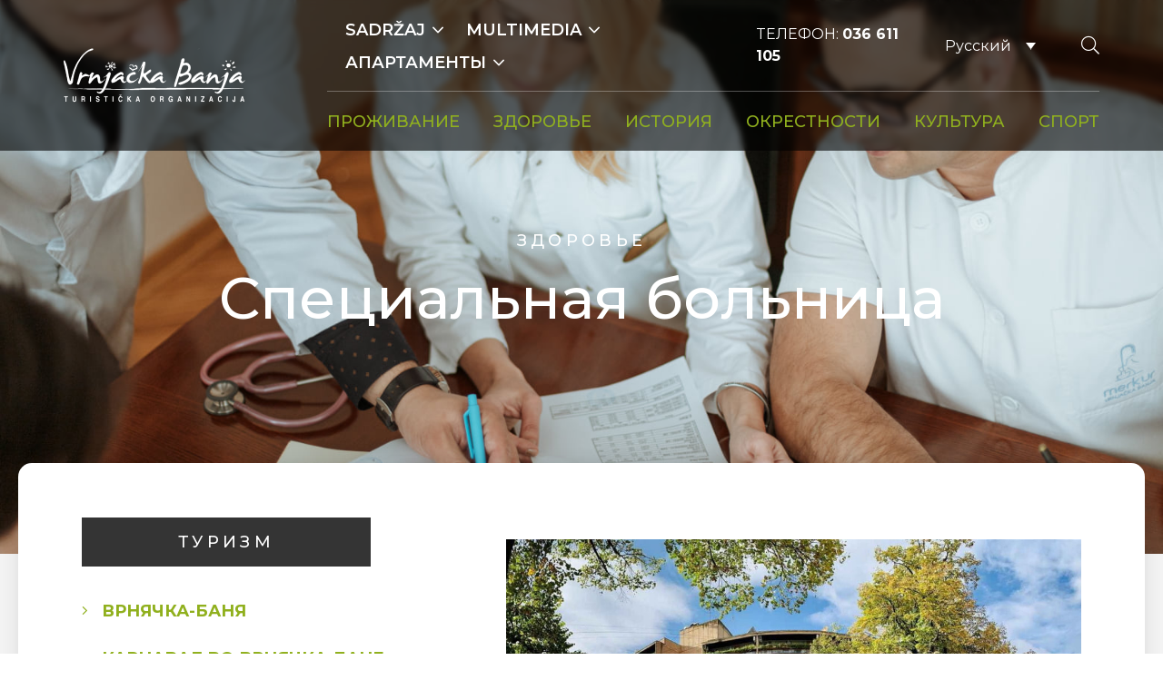

--- FILE ---
content_type: text/html; charset=UTF-8
request_url: https://vrnjackabanja.co.rs/ru/ru-%D1%81%D0%BF%D0%B5%D1%86%D0%B8%D0%B0%D0%BB%D1%8C%D0%BD%D0%B0%D1%8F-%D0%B1%D0%BE%D0%BB%D1%8C%D0%BD%D0%B8%D1%86%D0%B0/
body_size: 86438
content:
<!doctype html>
<html lang="ru-RU">
<head>
    <!-- Required meta tags -->
    <meta charset="utf-8">
    <meta name="viewport" content="width=device-width, initial-scale=1, shrink-to-fit=no">


    <link rel="preconnect" href="https://fonts.googleapis.com">
    <link rel="preconnect" href="https://fonts.gstatic.com" crossorigin>
    


    <link data-minify="1" rel="stylesheet" href="https://vrnjackabanja.co.rs/wp-content/cache/min/1/wp-content/themes/vb2021/css/reset.css?ver=1756463887">

    <link data-minify="1" rel="stylesheet" href="https://vrnjackabanja.co.rs/wp-content/cache/min/1/wp-content/themes/vb2021/css/fontawesome.min.css?ver=1756463887">

    <!-- Bootstrap CSS -->
    <link rel="stylesheet" href="https://vrnjackabanja.co.rs/wp-content/themes/vb2021/css/bootstrap-grid.min.css">

    <link data-minify="1" rel="stylesheet" href="https://vrnjackabanja.co.rs/wp-content/cache/min/1/wp-content/themes/vb2021/css/style.css?ver=1756463887">

    <link data-minify="1" rel="stylesheet" href="https://vrnjackabanja.co.rs/wp-content/cache/min/1/wp-content/themes/vb2021/css/responsive.css?ver=1756463887">

	<title>Специальная больница &#8212; Vrnjačka Banja</title>
<link data-rocket-preload as="style" href="https://fonts.googleapis.com/css2?family=Merienda&#038;family=Montserrat:wght@400;500;600;700&#038;display=swap" rel="preload">
<link href="https://fonts.googleapis.com/css2?family=Merienda&#038;family=Montserrat:wght@400;500;600;700&#038;display=swap" media="print" onload="this.media=&#039;all&#039;" rel="stylesheet">
<noscript><link rel="stylesheet" href="https://fonts.googleapis.com/css2?family=Merienda&#038;family=Montserrat:wght@400;500;600;700&#038;display=swap"></noscript>
<meta name='robots' content='max-image-preview:large' />
<link rel="alternate" hreflang="en" href="https://vrnjackabanja.co.rs/en/en-special-hospital/" />
<link rel="alternate" hreflang="de" href="https://vrnjackabanja.co.rs/de/spezialklinik/" />
<link rel="alternate" hreflang="ru" href="https://vrnjackabanja.co.rs/ru/ru-%d1%81%d0%bf%d0%b5%d1%86%d0%b8%d0%b0%d0%bb%d1%8c%d0%bd%d0%b0%d1%8f-%d0%b1%d0%be%d0%bb%d1%8c%d0%bd%d0%b8%d1%86%d0%b0/" />
<link rel="alternate" hreflang="sr" href="https://vrnjackabanja.co.rs/specijalna-bolnica/" />
<link rel="alternate" hreflang="x-default" href="https://vrnjackabanja.co.rs/specijalna-bolnica/" />
<link href='https://fonts.gstatic.com' crossorigin rel='preconnect' />
<link rel="alternate" title="oEmbed (JSON)" type="application/json+oembed" href="https://vrnjackabanja.co.rs/ru/wp-json/oembed/1.0/embed?url=https%3A%2F%2Fvrnjackabanja.co.rs%2Fru%2Fru-%25d1%2581%25d0%25bf%25d0%25b5%25d1%2586%25d0%25b8%25d0%25b0%25d0%25bb%25d1%258c%25d0%25bd%25d0%25b0%25d1%258f-%25d0%25b1%25d0%25be%25d0%25bb%25d1%258c%25d0%25bd%25d0%25b8%25d1%2586%25d0%25b0%2F" />
<link rel="alternate" title="oEmbed (XML)" type="text/xml+oembed" href="https://vrnjackabanja.co.rs/ru/wp-json/oembed/1.0/embed?url=https%3A%2F%2Fvrnjackabanja.co.rs%2Fru%2Fru-%25d1%2581%25d0%25bf%25d0%25b5%25d1%2586%25d0%25b8%25d0%25b0%25d0%25bb%25d1%258c%25d0%25bd%25d0%25b0%25d1%258f-%25d0%25b1%25d0%25be%25d0%25bb%25d1%258c%25d0%25bd%25d0%25b8%25d1%2586%25d0%25b0%2F&#038;format=xml" />
<style id='wp-img-auto-sizes-contain-inline-css' type='text/css'>
img:is([sizes=auto i],[sizes^="auto," i]){contain-intrinsic-size:3000px 1500px}
/*# sourceURL=wp-img-auto-sizes-contain-inline-css */
</style>
<style id='wp-emoji-styles-inline-css' type='text/css'>

	img.wp-smiley, img.emoji {
		display: inline !important;
		border: none !important;
		box-shadow: none !important;
		height: 1em !important;
		width: 1em !important;
		margin: 0 0.07em !important;
		vertical-align: -0.1em !important;
		background: none !important;
		padding: 0 !important;
	}
/*# sourceURL=wp-emoji-styles-inline-css */
</style>
<link rel='stylesheet' id='wp-block-library-css' href='https://vrnjackabanja.co.rs/wp-includes/css/dist/block-library/style.min.css?ver=d83f466278cbac7e2caa1ff76d68c177' type='text/css' media='all' />
<style id='wp-block-image-inline-css' type='text/css'>
.wp-block-image>a,.wp-block-image>figure>a{display:inline-block}.wp-block-image img{box-sizing:border-box;height:auto;max-width:100%;vertical-align:bottom}@media not (prefers-reduced-motion){.wp-block-image img.hide{visibility:hidden}.wp-block-image img.show{animation:show-content-image .4s}}.wp-block-image[style*=border-radius] img,.wp-block-image[style*=border-radius]>a{border-radius:inherit}.wp-block-image.has-custom-border img{box-sizing:border-box}.wp-block-image.aligncenter{text-align:center}.wp-block-image.alignfull>a,.wp-block-image.alignwide>a{width:100%}.wp-block-image.alignfull img,.wp-block-image.alignwide img{height:auto;width:100%}.wp-block-image .aligncenter,.wp-block-image .alignleft,.wp-block-image .alignright,.wp-block-image.aligncenter,.wp-block-image.alignleft,.wp-block-image.alignright{display:table}.wp-block-image .aligncenter>figcaption,.wp-block-image .alignleft>figcaption,.wp-block-image .alignright>figcaption,.wp-block-image.aligncenter>figcaption,.wp-block-image.alignleft>figcaption,.wp-block-image.alignright>figcaption{caption-side:bottom;display:table-caption}.wp-block-image .alignleft{float:left;margin:.5em 1em .5em 0}.wp-block-image .alignright{float:right;margin:.5em 0 .5em 1em}.wp-block-image .aligncenter{margin-left:auto;margin-right:auto}.wp-block-image :where(figcaption){margin-bottom:1em;margin-top:.5em}.wp-block-image.is-style-circle-mask img{border-radius:9999px}@supports ((-webkit-mask-image:none) or (mask-image:none)) or (-webkit-mask-image:none){.wp-block-image.is-style-circle-mask img{border-radius:0;-webkit-mask-image:url('data:image/svg+xml;utf8,<svg viewBox="0 0 100 100" xmlns="http://www.w3.org/2000/svg"><circle cx="50" cy="50" r="50"/></svg>');mask-image:url('data:image/svg+xml;utf8,<svg viewBox="0 0 100 100" xmlns="http://www.w3.org/2000/svg"><circle cx="50" cy="50" r="50"/></svg>');mask-mode:alpha;-webkit-mask-position:center;mask-position:center;-webkit-mask-repeat:no-repeat;mask-repeat:no-repeat;-webkit-mask-size:contain;mask-size:contain}}:root :where(.wp-block-image.is-style-rounded img,.wp-block-image .is-style-rounded img){border-radius:9999px}.wp-block-image figure{margin:0}.wp-lightbox-container{display:flex;flex-direction:column;position:relative}.wp-lightbox-container img{cursor:zoom-in}.wp-lightbox-container img:hover+button{opacity:1}.wp-lightbox-container button{align-items:center;backdrop-filter:blur(16px) saturate(180%);background-color:#5a5a5a40;border:none;border-radius:4px;cursor:zoom-in;display:flex;height:20px;justify-content:center;opacity:0;padding:0;position:absolute;right:16px;text-align:center;top:16px;width:20px;z-index:100}@media not (prefers-reduced-motion){.wp-lightbox-container button{transition:opacity .2s ease}}.wp-lightbox-container button:focus-visible{outline:3px auto #5a5a5a40;outline:3px auto -webkit-focus-ring-color;outline-offset:3px}.wp-lightbox-container button:hover{cursor:pointer;opacity:1}.wp-lightbox-container button:focus{opacity:1}.wp-lightbox-container button:focus,.wp-lightbox-container button:hover,.wp-lightbox-container button:not(:hover):not(:active):not(.has-background){background-color:#5a5a5a40;border:none}.wp-lightbox-overlay{box-sizing:border-box;cursor:zoom-out;height:100vh;left:0;overflow:hidden;position:fixed;top:0;visibility:hidden;width:100%;z-index:100000}.wp-lightbox-overlay .close-button{align-items:center;cursor:pointer;display:flex;justify-content:center;min-height:40px;min-width:40px;padding:0;position:absolute;right:calc(env(safe-area-inset-right) + 16px);top:calc(env(safe-area-inset-top) + 16px);z-index:5000000}.wp-lightbox-overlay .close-button:focus,.wp-lightbox-overlay .close-button:hover,.wp-lightbox-overlay .close-button:not(:hover):not(:active):not(.has-background){background:none;border:none}.wp-lightbox-overlay .lightbox-image-container{height:var(--wp--lightbox-container-height);left:50%;overflow:hidden;position:absolute;top:50%;transform:translate(-50%,-50%);transform-origin:top left;width:var(--wp--lightbox-container-width);z-index:9999999999}.wp-lightbox-overlay .wp-block-image{align-items:center;box-sizing:border-box;display:flex;height:100%;justify-content:center;margin:0;position:relative;transform-origin:0 0;width:100%;z-index:3000000}.wp-lightbox-overlay .wp-block-image img{height:var(--wp--lightbox-image-height);min-height:var(--wp--lightbox-image-height);min-width:var(--wp--lightbox-image-width);width:var(--wp--lightbox-image-width)}.wp-lightbox-overlay .wp-block-image figcaption{display:none}.wp-lightbox-overlay button{background:none;border:none}.wp-lightbox-overlay .scrim{background-color:#fff;height:100%;opacity:.9;position:absolute;width:100%;z-index:2000000}.wp-lightbox-overlay.active{visibility:visible}@media not (prefers-reduced-motion){.wp-lightbox-overlay.active{animation:turn-on-visibility .25s both}.wp-lightbox-overlay.active img{animation:turn-on-visibility .35s both}.wp-lightbox-overlay.show-closing-animation:not(.active){animation:turn-off-visibility .35s both}.wp-lightbox-overlay.show-closing-animation:not(.active) img{animation:turn-off-visibility .25s both}.wp-lightbox-overlay.zoom.active{animation:none;opacity:1;visibility:visible}.wp-lightbox-overlay.zoom.active .lightbox-image-container{animation:lightbox-zoom-in .4s}.wp-lightbox-overlay.zoom.active .lightbox-image-container img{animation:none}.wp-lightbox-overlay.zoom.active .scrim{animation:turn-on-visibility .4s forwards}.wp-lightbox-overlay.zoom.show-closing-animation:not(.active){animation:none}.wp-lightbox-overlay.zoom.show-closing-animation:not(.active) .lightbox-image-container{animation:lightbox-zoom-out .4s}.wp-lightbox-overlay.zoom.show-closing-animation:not(.active) .lightbox-image-container img{animation:none}.wp-lightbox-overlay.zoom.show-closing-animation:not(.active) .scrim{animation:turn-off-visibility .4s forwards}}@keyframes show-content-image{0%{visibility:hidden}99%{visibility:hidden}to{visibility:visible}}@keyframes turn-on-visibility{0%{opacity:0}to{opacity:1}}@keyframes turn-off-visibility{0%{opacity:1;visibility:visible}99%{opacity:0;visibility:visible}to{opacity:0;visibility:hidden}}@keyframes lightbox-zoom-in{0%{transform:translate(calc((-100vw + var(--wp--lightbox-scrollbar-width))/2 + var(--wp--lightbox-initial-left-position)),calc(-50vh + var(--wp--lightbox-initial-top-position))) scale(var(--wp--lightbox-scale))}to{transform:translate(-50%,-50%) scale(1)}}@keyframes lightbox-zoom-out{0%{transform:translate(-50%,-50%) scale(1);visibility:visible}99%{visibility:visible}to{transform:translate(calc((-100vw + var(--wp--lightbox-scrollbar-width))/2 + var(--wp--lightbox-initial-left-position)),calc(-50vh + var(--wp--lightbox-initial-top-position))) scale(var(--wp--lightbox-scale));visibility:hidden}}
/*# sourceURL=https://vrnjackabanja.co.rs/wp-includes/blocks/image/style.min.css */
</style>
<style id='wp-block-paragraph-inline-css' type='text/css'>
.is-small-text{font-size:.875em}.is-regular-text{font-size:1em}.is-large-text{font-size:2.25em}.is-larger-text{font-size:3em}.has-drop-cap:not(:focus):first-letter{float:left;font-size:8.4em;font-style:normal;font-weight:100;line-height:.68;margin:.05em .1em 0 0;text-transform:uppercase}body.rtl .has-drop-cap:not(:focus):first-letter{float:none;margin-left:.1em}p.has-drop-cap.has-background{overflow:hidden}:root :where(p.has-background){padding:1.25em 2.375em}:where(p.has-text-color:not(.has-link-color)) a{color:inherit}p.has-text-align-left[style*="writing-mode:vertical-lr"],p.has-text-align-right[style*="writing-mode:vertical-rl"]{rotate:180deg}
/*# sourceURL=https://vrnjackabanja.co.rs/wp-includes/blocks/paragraph/style.min.css */
</style>
<style id='wp-block-table-inline-css' type='text/css'>
.wp-block-table{overflow-x:auto}.wp-block-table table{border-collapse:collapse;width:100%}.wp-block-table thead{border-bottom:3px solid}.wp-block-table tfoot{border-top:3px solid}.wp-block-table td,.wp-block-table th{border:1px solid;padding:.5em}.wp-block-table .has-fixed-layout{table-layout:fixed;width:100%}.wp-block-table .has-fixed-layout td,.wp-block-table .has-fixed-layout th{word-break:break-word}.wp-block-table.aligncenter,.wp-block-table.alignleft,.wp-block-table.alignright{display:table;width:auto}.wp-block-table.aligncenter td,.wp-block-table.aligncenter th,.wp-block-table.alignleft td,.wp-block-table.alignleft th,.wp-block-table.alignright td,.wp-block-table.alignright th{word-break:break-word}.wp-block-table .has-subtle-light-gray-background-color{background-color:#f3f4f5}.wp-block-table .has-subtle-pale-green-background-color{background-color:#e9fbe5}.wp-block-table .has-subtle-pale-blue-background-color{background-color:#e7f5fe}.wp-block-table .has-subtle-pale-pink-background-color{background-color:#fcf0ef}.wp-block-table.is-style-stripes{background-color:initial;border-collapse:inherit;border-spacing:0}.wp-block-table.is-style-stripes tbody tr:nth-child(odd){background-color:#f0f0f0}.wp-block-table.is-style-stripes.has-subtle-light-gray-background-color tbody tr:nth-child(odd){background-color:#f3f4f5}.wp-block-table.is-style-stripes.has-subtle-pale-green-background-color tbody tr:nth-child(odd){background-color:#e9fbe5}.wp-block-table.is-style-stripes.has-subtle-pale-blue-background-color tbody tr:nth-child(odd){background-color:#e7f5fe}.wp-block-table.is-style-stripes.has-subtle-pale-pink-background-color tbody tr:nth-child(odd){background-color:#fcf0ef}.wp-block-table.is-style-stripes td,.wp-block-table.is-style-stripes th{border-color:#0000}.wp-block-table.is-style-stripes{border-bottom:1px solid #f0f0f0}.wp-block-table .has-border-color td,.wp-block-table .has-border-color th,.wp-block-table .has-border-color tr,.wp-block-table .has-border-color>*{border-color:inherit}.wp-block-table table[style*=border-top-color] tr:first-child,.wp-block-table table[style*=border-top-color] tr:first-child td,.wp-block-table table[style*=border-top-color] tr:first-child th,.wp-block-table table[style*=border-top-color]>*,.wp-block-table table[style*=border-top-color]>* td,.wp-block-table table[style*=border-top-color]>* th{border-top-color:inherit}.wp-block-table table[style*=border-top-color] tr:not(:first-child){border-top-color:initial}.wp-block-table table[style*=border-right-color] td:last-child,.wp-block-table table[style*=border-right-color] th,.wp-block-table table[style*=border-right-color] tr,.wp-block-table table[style*=border-right-color]>*{border-right-color:inherit}.wp-block-table table[style*=border-bottom-color] tr:last-child,.wp-block-table table[style*=border-bottom-color] tr:last-child td,.wp-block-table table[style*=border-bottom-color] tr:last-child th,.wp-block-table table[style*=border-bottom-color]>*,.wp-block-table table[style*=border-bottom-color]>* td,.wp-block-table table[style*=border-bottom-color]>* th{border-bottom-color:inherit}.wp-block-table table[style*=border-bottom-color] tr:not(:last-child){border-bottom-color:initial}.wp-block-table table[style*=border-left-color] td:first-child,.wp-block-table table[style*=border-left-color] th,.wp-block-table table[style*=border-left-color] tr,.wp-block-table table[style*=border-left-color]>*{border-left-color:inherit}.wp-block-table table[style*=border-style] td,.wp-block-table table[style*=border-style] th,.wp-block-table table[style*=border-style] tr,.wp-block-table table[style*=border-style]>*{border-style:inherit}.wp-block-table table[style*=border-width] td,.wp-block-table table[style*=border-width] th,.wp-block-table table[style*=border-width] tr,.wp-block-table table[style*=border-width]>*{border-style:inherit;border-width:inherit}
/*# sourceURL=https://vrnjackabanja.co.rs/wp-includes/blocks/table/style.min.css */
</style>
<style id='global-styles-inline-css' type='text/css'>
:root{--wp--preset--aspect-ratio--square: 1;--wp--preset--aspect-ratio--4-3: 4/3;--wp--preset--aspect-ratio--3-4: 3/4;--wp--preset--aspect-ratio--3-2: 3/2;--wp--preset--aspect-ratio--2-3: 2/3;--wp--preset--aspect-ratio--16-9: 16/9;--wp--preset--aspect-ratio--9-16: 9/16;--wp--preset--color--black: #000000;--wp--preset--color--cyan-bluish-gray: #abb8c3;--wp--preset--color--white: #ffffff;--wp--preset--color--pale-pink: #f78da7;--wp--preset--color--vivid-red: #cf2e2e;--wp--preset--color--luminous-vivid-orange: #ff6900;--wp--preset--color--luminous-vivid-amber: #fcb900;--wp--preset--color--light-green-cyan: #7bdcb5;--wp--preset--color--vivid-green-cyan: #00d084;--wp--preset--color--pale-cyan-blue: #8ed1fc;--wp--preset--color--vivid-cyan-blue: #0693e3;--wp--preset--color--vivid-purple: #9b51e0;--wp--preset--gradient--vivid-cyan-blue-to-vivid-purple: linear-gradient(135deg,rgb(6,147,227) 0%,rgb(155,81,224) 100%);--wp--preset--gradient--light-green-cyan-to-vivid-green-cyan: linear-gradient(135deg,rgb(122,220,180) 0%,rgb(0,208,130) 100%);--wp--preset--gradient--luminous-vivid-amber-to-luminous-vivid-orange: linear-gradient(135deg,rgb(252,185,0) 0%,rgb(255,105,0) 100%);--wp--preset--gradient--luminous-vivid-orange-to-vivid-red: linear-gradient(135deg,rgb(255,105,0) 0%,rgb(207,46,46) 100%);--wp--preset--gradient--very-light-gray-to-cyan-bluish-gray: linear-gradient(135deg,rgb(238,238,238) 0%,rgb(169,184,195) 100%);--wp--preset--gradient--cool-to-warm-spectrum: linear-gradient(135deg,rgb(74,234,220) 0%,rgb(151,120,209) 20%,rgb(207,42,186) 40%,rgb(238,44,130) 60%,rgb(251,105,98) 80%,rgb(254,248,76) 100%);--wp--preset--gradient--blush-light-purple: linear-gradient(135deg,rgb(255,206,236) 0%,rgb(152,150,240) 100%);--wp--preset--gradient--blush-bordeaux: linear-gradient(135deg,rgb(254,205,165) 0%,rgb(254,45,45) 50%,rgb(107,0,62) 100%);--wp--preset--gradient--luminous-dusk: linear-gradient(135deg,rgb(255,203,112) 0%,rgb(199,81,192) 50%,rgb(65,88,208) 100%);--wp--preset--gradient--pale-ocean: linear-gradient(135deg,rgb(255,245,203) 0%,rgb(182,227,212) 50%,rgb(51,167,181) 100%);--wp--preset--gradient--electric-grass: linear-gradient(135deg,rgb(202,248,128) 0%,rgb(113,206,126) 100%);--wp--preset--gradient--midnight: linear-gradient(135deg,rgb(2,3,129) 0%,rgb(40,116,252) 100%);--wp--preset--font-size--small: 13px;--wp--preset--font-size--medium: 20px;--wp--preset--font-size--large: 36px;--wp--preset--font-size--x-large: 42px;--wp--preset--spacing--20: 0.44rem;--wp--preset--spacing--30: 0.67rem;--wp--preset--spacing--40: 1rem;--wp--preset--spacing--50: 1.5rem;--wp--preset--spacing--60: 2.25rem;--wp--preset--spacing--70: 3.38rem;--wp--preset--spacing--80: 5.06rem;--wp--preset--shadow--natural: 6px 6px 9px rgba(0, 0, 0, 0.2);--wp--preset--shadow--deep: 12px 12px 50px rgba(0, 0, 0, 0.4);--wp--preset--shadow--sharp: 6px 6px 0px rgba(0, 0, 0, 0.2);--wp--preset--shadow--outlined: 6px 6px 0px -3px rgb(255, 255, 255), 6px 6px rgb(0, 0, 0);--wp--preset--shadow--crisp: 6px 6px 0px rgb(0, 0, 0);}:where(.is-layout-flex){gap: 0.5em;}:where(.is-layout-grid){gap: 0.5em;}body .is-layout-flex{display: flex;}.is-layout-flex{flex-wrap: wrap;align-items: center;}.is-layout-flex > :is(*, div){margin: 0;}body .is-layout-grid{display: grid;}.is-layout-grid > :is(*, div){margin: 0;}:where(.wp-block-columns.is-layout-flex){gap: 2em;}:where(.wp-block-columns.is-layout-grid){gap: 2em;}:where(.wp-block-post-template.is-layout-flex){gap: 1.25em;}:where(.wp-block-post-template.is-layout-grid){gap: 1.25em;}.has-black-color{color: var(--wp--preset--color--black) !important;}.has-cyan-bluish-gray-color{color: var(--wp--preset--color--cyan-bluish-gray) !important;}.has-white-color{color: var(--wp--preset--color--white) !important;}.has-pale-pink-color{color: var(--wp--preset--color--pale-pink) !important;}.has-vivid-red-color{color: var(--wp--preset--color--vivid-red) !important;}.has-luminous-vivid-orange-color{color: var(--wp--preset--color--luminous-vivid-orange) !important;}.has-luminous-vivid-amber-color{color: var(--wp--preset--color--luminous-vivid-amber) !important;}.has-light-green-cyan-color{color: var(--wp--preset--color--light-green-cyan) !important;}.has-vivid-green-cyan-color{color: var(--wp--preset--color--vivid-green-cyan) !important;}.has-pale-cyan-blue-color{color: var(--wp--preset--color--pale-cyan-blue) !important;}.has-vivid-cyan-blue-color{color: var(--wp--preset--color--vivid-cyan-blue) !important;}.has-vivid-purple-color{color: var(--wp--preset--color--vivid-purple) !important;}.has-black-background-color{background-color: var(--wp--preset--color--black) !important;}.has-cyan-bluish-gray-background-color{background-color: var(--wp--preset--color--cyan-bluish-gray) !important;}.has-white-background-color{background-color: var(--wp--preset--color--white) !important;}.has-pale-pink-background-color{background-color: var(--wp--preset--color--pale-pink) !important;}.has-vivid-red-background-color{background-color: var(--wp--preset--color--vivid-red) !important;}.has-luminous-vivid-orange-background-color{background-color: var(--wp--preset--color--luminous-vivid-orange) !important;}.has-luminous-vivid-amber-background-color{background-color: var(--wp--preset--color--luminous-vivid-amber) !important;}.has-light-green-cyan-background-color{background-color: var(--wp--preset--color--light-green-cyan) !important;}.has-vivid-green-cyan-background-color{background-color: var(--wp--preset--color--vivid-green-cyan) !important;}.has-pale-cyan-blue-background-color{background-color: var(--wp--preset--color--pale-cyan-blue) !important;}.has-vivid-cyan-blue-background-color{background-color: var(--wp--preset--color--vivid-cyan-blue) !important;}.has-vivid-purple-background-color{background-color: var(--wp--preset--color--vivid-purple) !important;}.has-black-border-color{border-color: var(--wp--preset--color--black) !important;}.has-cyan-bluish-gray-border-color{border-color: var(--wp--preset--color--cyan-bluish-gray) !important;}.has-white-border-color{border-color: var(--wp--preset--color--white) !important;}.has-pale-pink-border-color{border-color: var(--wp--preset--color--pale-pink) !important;}.has-vivid-red-border-color{border-color: var(--wp--preset--color--vivid-red) !important;}.has-luminous-vivid-orange-border-color{border-color: var(--wp--preset--color--luminous-vivid-orange) !important;}.has-luminous-vivid-amber-border-color{border-color: var(--wp--preset--color--luminous-vivid-amber) !important;}.has-light-green-cyan-border-color{border-color: var(--wp--preset--color--light-green-cyan) !important;}.has-vivid-green-cyan-border-color{border-color: var(--wp--preset--color--vivid-green-cyan) !important;}.has-pale-cyan-blue-border-color{border-color: var(--wp--preset--color--pale-cyan-blue) !important;}.has-vivid-cyan-blue-border-color{border-color: var(--wp--preset--color--vivid-cyan-blue) !important;}.has-vivid-purple-border-color{border-color: var(--wp--preset--color--vivid-purple) !important;}.has-vivid-cyan-blue-to-vivid-purple-gradient-background{background: var(--wp--preset--gradient--vivid-cyan-blue-to-vivid-purple) !important;}.has-light-green-cyan-to-vivid-green-cyan-gradient-background{background: var(--wp--preset--gradient--light-green-cyan-to-vivid-green-cyan) !important;}.has-luminous-vivid-amber-to-luminous-vivid-orange-gradient-background{background: var(--wp--preset--gradient--luminous-vivid-amber-to-luminous-vivid-orange) !important;}.has-luminous-vivid-orange-to-vivid-red-gradient-background{background: var(--wp--preset--gradient--luminous-vivid-orange-to-vivid-red) !important;}.has-very-light-gray-to-cyan-bluish-gray-gradient-background{background: var(--wp--preset--gradient--very-light-gray-to-cyan-bluish-gray) !important;}.has-cool-to-warm-spectrum-gradient-background{background: var(--wp--preset--gradient--cool-to-warm-spectrum) !important;}.has-blush-light-purple-gradient-background{background: var(--wp--preset--gradient--blush-light-purple) !important;}.has-blush-bordeaux-gradient-background{background: var(--wp--preset--gradient--blush-bordeaux) !important;}.has-luminous-dusk-gradient-background{background: var(--wp--preset--gradient--luminous-dusk) !important;}.has-pale-ocean-gradient-background{background: var(--wp--preset--gradient--pale-ocean) !important;}.has-electric-grass-gradient-background{background: var(--wp--preset--gradient--electric-grass) !important;}.has-midnight-gradient-background{background: var(--wp--preset--gradient--midnight) !important;}.has-small-font-size{font-size: var(--wp--preset--font-size--small) !important;}.has-medium-font-size{font-size: var(--wp--preset--font-size--medium) !important;}.has-large-font-size{font-size: var(--wp--preset--font-size--large) !important;}.has-x-large-font-size{font-size: var(--wp--preset--font-size--x-large) !important;}
/*# sourceURL=global-styles-inline-css */
</style>

<style id='classic-theme-styles-inline-css' type='text/css'>
/*! This file is auto-generated */
.wp-block-button__link{color:#fff;background-color:#32373c;border-radius:9999px;box-shadow:none;text-decoration:none;padding:calc(.667em + 2px) calc(1.333em + 2px);font-size:1.125em}.wp-block-file__button{background:#32373c;color:#fff;text-decoration:none}
/*# sourceURL=/wp-includes/css/classic-themes.min.css */
</style>
<link rel='stylesheet' id='wpml-legacy-dropdown-0-css' href='https://vrnjackabanja.co.rs/wp-content/plugins/sitepress-multilingual-cms/templates/language-switchers/legacy-dropdown/style.min.css?ver=1' type='text/css' media='all' />
<script type="text/javascript" id="wpml-cookie-js-extra">
/* <![CDATA[ */
var wpml_cookies = {"wp-wpml_current_language":{"value":"ru","expires":1,"path":"/"}};
var wpml_cookies = {"wp-wpml_current_language":{"value":"ru","expires":1,"path":"/"}};
//# sourceURL=wpml-cookie-js-extra
/* ]]> */
</script>
<script data-minify="1" type="text/javascript" src="https://vrnjackabanja.co.rs/wp-content/cache/min/1/wp-content/plugins/sitepress-multilingual-cms/res/js/cookies/language-cookie.js?ver=1756463887" id="wpml-cookie-js" defer="defer" data-wp-strategy="defer"></script>
<script type="text/javascript" src="https://vrnjackabanja.co.rs/wp-content/plugins/sitepress-multilingual-cms/templates/language-switchers/legacy-dropdown/script.min.js?ver=1" id="wpml-legacy-dropdown-0-js"></script>
<link rel="https://api.w.org/" href="https://vrnjackabanja.co.rs/ru/wp-json/" /><link rel="alternate" title="JSON" type="application/json" href="https://vrnjackabanja.co.rs/ru/wp-json/wp/v2/pages/3597" /><link rel="EditURI" type="application/rsd+xml" title="RSD" href="https://vrnjackabanja.co.rs/xmlrpc.php?rsd" />
<link rel="canonical" href="https://vrnjackabanja.co.rs/ru/ru-%d1%81%d0%bf%d0%b5%d1%86%d0%b8%d0%b0%d0%bb%d1%8c%d0%bd%d0%b0%d1%8f-%d0%b1%d0%be%d0%bb%d1%8c%d0%bd%d0%b8%d1%86%d0%b0/" />
<meta name="generator" content="WPML ver:4.8.6 stt:1,3,45,49;" />
<meta name="tec-api-version" content="v1"><meta name="tec-api-origin" content="https://vrnjackabanja.co.rs/ru/"><link rel="alternate" href="https://vrnjackabanja.co.rs/ru/wp-json/tribe/events/v1/" />	<script type="text/javascript">
        var themeurl = 'https://vrnjackabanja.co.rs/wp-content/themes/vb2021/';
        var ajaxurl = 'https://vrnjackabanja.co.rs/wp-admin/admin-ajax.php';
	</script><link rel="icon" href="https://vrnjackabanja.co.rs/wp-content/uploads/2026/01/cropped-IMG_5736-32x32.png" sizes="32x32" />
<link rel="icon" href="https://vrnjackabanja.co.rs/wp-content/uploads/2026/01/cropped-IMG_5736-192x192.png" sizes="192x192" />
<link rel="apple-touch-icon" href="https://vrnjackabanja.co.rs/wp-content/uploads/2026/01/cropped-IMG_5736-180x180.png" />
<meta name="msapplication-TileImage" content="https://vrnjackabanja.co.rs/wp-content/uploads/2026/01/cropped-IMG_5736-270x270.png" />
<!-- Google Tag Manager -->
<script>(function(w,d,s,l,i){w[l]=w[l]||[];w[l].push({'gtm.start':
new Date().getTime(),event:'gtm.js'});var f=d.getElementsByTagName(s)[0],
j=d.createElement(s),dl=l!='dataLayer'?'&l='+l:'';j.async=true;j.src=
'https://www.googletagmanager.com/gtm.js?id='+i+dl;f.parentNode.insertBefore(j,f);
})(window,document,'script','dataLayer','GTM-TVVJKSC');</script>
<!-- End Google Tag Manager -->
<meta name="generator" content="AccelerateWP 3.20.0.3-1.1-32" data-wpr-features="wpr_minify_js wpr_minify_css wpr_desktop" /></head>

<body data-rsssl=1 class="wp-singular page-template-default page page-id-3597 wp-theme-vb2021 tribe-no-js">
<!-- Google Tag Manager (noscript) -->
<noscript><iframe src="https://www.googletagmanager.com/ns.html?id=GTM-TVVJKSC"
height="0" width="0" style="display:none;visibility:hidden"></iframe></noscript>
<!-- End Google Tag Manager (noscript) -->
	
	



<!--<a href="https://secure.phobs.net/book.php?booking_preview=1&company_id=821384be69926bb7782a771e733eb295" target="_blank" id="res-btn-mob">Забронировать</a>-->

<header data-rocket-location-hash="a958a4e02512def1962799edcb763194">

    <div data-rocket-location-hash="795ca48a79d13569c970b74ca7ea27e9" id="header" class="header-page">

        <div data-rocket-location-hash="78721b30f5272fb016cadc14bfc0f115" class="row align-items-center">

            <div class="col-md-3">

                <div id="logo">
                    <a href="https://vrnjackabanja.co.rs/ru/">
                        <img src="https://vrnjackabanja.co.rs/wp-content/themes/vb2021/img/logo-page.png" alt="Vrnjačka Banja TO">
                    </a>
                </div>

            </div>

            <div class="col-md-9">

                <div class="head-right">

                    <div id="menu-right">

						<div class="menu-glavni-meni-container"><ul id="menu-glavni-meni" class="menu"><li id="menu-item-8" class="menu-item menu-item-type-custom menu-item-object-custom current-menu-ancestor menu-item-has-children menu-item-8"><a href="#">Sadržaj</a>
<ul class="sub-menu">
	<li id="menu-item-204" class="menu-item menu-item-type-custom menu-item-object-custom menu-item-has-children menu-item-204"><a href="#">Turizam</a>
	<ul class="sub-menu">
		<li id="menu-item-3106" class="menu-item menu-item-type-custom menu-item-object-custom menu-item-3106"><a href="/dogadjaji/">Kalendar dešavanja</a></li>
		<li id="menu-item-277" class="menu-item menu-item-type-post_type menu-item-object-page menu-item-277"><a href="https://vrnjackabanja.co.rs/ru/ru-%d0%b2%d1%80%d0%bd%d1%8f%d1%87%d0%ba%d0%b0-%d0%b1%d0%b0%d0%bd%d1%8f/">Врнячка-Баня</a></li>
		<li id="menu-item-278" class="menu-item menu-item-type-post_type menu-item-object-page menu-item-278"><a href="https://vrnjackabanja.co.rs/ru/ru-%d0%b3%d0%b5%d0%be%d0%b3%d1%80%d0%b0%d1%84%d0%b8%d1%87%d0%b5%d1%81%d0%ba%d0%be%d0%b5-%d0%bf%d0%be%d0%bb%d0%be%d0%b6%d0%b5%d0%bd%d0%b8%d0%b5/">Географическое положение</a></li>
		<li id="menu-item-279" class="menu-item menu-item-type-post_type menu-item-object-page menu-item-279"><a href="https://vrnjackabanja.co.rs/ru/ru-%d0%be%d0%ba%d1%80%d0%b5%d1%81%d1%82%d0%bd%d0%be%d1%81%d1%82%d0%b8/">ОКРЕСТНОСТИ</a></li>
		<li id="menu-item-287" class="menu-item menu-item-type-post_type menu-item-object-page menu-item-287"><a href="https://vrnjackabanja.co.rs/ru/%d1%80%d1%83%d1%81-%d0%bc%d0%b5%d1%80%d0%be%d0%bf%d1%80%d0%b8%d1%8f%d1%82%d0%b8%d1%8f/">МЕРОПРИЯТИЯ</a></li>
		<li id="menu-item-286" class="menu-item menu-item-type-post_type menu-item-object-page menu-item-286"><a href="https://vrnjackabanja.co.rs/ru/ru-%d1%82%d1%83%d1%80%d0%b8%d1%81%d1%82%d0%b8%d1%87%d0%b5%d1%81%d0%ba%d0%b8%d0%b5-%d0%b4%d0%be%d1%81%d1%82%d0%be%d0%bf%d1%80%d0%b8%d0%bc%d0%b5%d1%87%d0%b0%d1%82%d0%b5%d0%bb%d1%8c/">ТУРИСТИЧЕСКИЕ ДОСТОПРИМЕЧАТЕЛЬНОСТИ</a></li>
	</ul>
</li>
	<li id="menu-item-205" class="menu-item menu-item-type-custom menu-item-object-custom menu-item-has-children menu-item-205"><a href="#">Kultura</a>
	<ul class="sub-menu">
		<li id="menu-item-288" class="menu-item menu-item-type-post_type menu-item-object-page menu-item-288"><a href="https://vrnjackabanja.co.rs/ru/ru-%d0%ba%d1%83%d0%bb%d1%8c%d1%82%d1%83%d1%80%d0%b0/">КУЛЬТУРА</a></li>
		<li id="menu-item-289" class="menu-item menu-item-type-post_type menu-item-object-page menu-item-289"><a href="https://vrnjackabanja.co.rs/ru/ru-%d1%84%d0%b5%d1%81%d1%82%d0%b8%d0%b2%d0%b0%d0%bb%d0%b8/">ФЕСТИВАЛИ</a></li>
	</ul>
</li>
	<li id="menu-item-206" class="menu-item menu-item-type-custom menu-item-object-custom menu-item-has-children menu-item-206"><a href="#">Istorija</a>
	<ul class="sub-menu">
		<li id="menu-item-309" class="menu-item menu-item-type-post_type menu-item-object-page menu-item-309"><a href="https://vrnjackabanja.co.rs/ru/ru-%d0%b8%d1%81%d1%82%d0%be%d1%80%d0%b8%d1%8f-%d0%b2%d1%80%d0%bd%d1%8f%d1%87%d0%ba%d0%b0-%d0%b1%d0%b0%d0%bd%d0%b8/">История Врнячка-Бани￼</a></li>
		<li id="menu-item-308" class="menu-item menu-item-type-post_type menu-item-object-page menu-item-308"><a href="https://vrnjackabanja.co.rs/ru/ru-%d1%80%d0%b8%d0%bc%d1%81%d0%ba%d0%b8%d0%b9-%d0%b8%d1%81%d1%82%d0%be%d1%87%d0%bd%d0%b8%d0%ba/">Римский источник</a></li>
		<li id="menu-item-307" class="menu-item menu-item-type-post_type menu-item-object-page menu-item-307"><a href="https://vrnjackabanja.co.rs/ru/ru-%d0%b0%d1%80%d1%85%d0%b8%d1%82%d0%b5%d0%ba%d1%82%d1%83%d1%80%d0%b0/">Архиктектура</a></li>
		<li id="menu-item-3105" class="menu-item menu-item-type-post_type menu-item-object-page menu-item-3105"><a href="https://vrnjackabanja.co.rs/ru/ru-%d1%81%d1%82%d0%b0%d1%80%d1%8b%d0%b5-%d0%ba%d1%83%d1%80%d0%be%d1%80%d1%82%d0%bd%d1%8be-%d0%b2%d0%b8%d0%bb%d0%bb%d1%8b/">СТАРЫЕ КУРОРТНЫЕ ВИЛЛЫ</a></li>
		<li id="menu-item-306" class="menu-item menu-item-type-post_type menu-item-object-page menu-item-306"><a href="https://vrnjackabanja.co.rs/ru/ru-%d1%86%d0%b5%d1%80%d0%ba%d0%b2%d0%b8-%d0%b8-%d0%bc%d0%be%d0%bd%d0%b0%d1%81%d1%82%d1%8b%d1%80%d0%b8/">Церкви и монастыри</a></li>
	</ul>
</li>
	<li id="menu-item-208" class="menu-item menu-item-type-custom menu-item-object-custom current-menu-ancestor current-menu-parent menu-item-has-children menu-item-208"><a href="#">Zdravlje</a>
	<ul class="sub-menu">
		<li id="menu-item-321" class="menu-item menu-item-type-post_type menu-item-object-page menu-item-321"><a href="https://vrnjackabanja.co.rs/ru/ru-%d0%b7%d0%b4%d1%80%d0%be%d0%b2%d1%8c%d0%b5/">Здоровье</a></li>
		<li id="menu-item-320" class="menu-item menu-item-type-post_type menu-item-object-page menu-item-320"><a href="https://vrnjackabanja.co.rs/ru/ru-%d0%bc%d0%b8%d0%bd%d0%b5%d1%80%d0%b0%d0%bb%d1%8c%d0%bd%d1%8b%d0%b5-%d0%b8%d1%81%d1%82%d0%be%d1%87%d0%bd%d0%b8%d0%ba%d0%b8/">Минеральные источники</a></li>
		<li id="menu-item-319" class="menu-item menu-item-type-post_type menu-item-object-page current-menu-item page_item page-item-3597 current_page_item menu-item-319"><a href="https://vrnjackabanja.co.rs/ru/ru-%d1%81%d0%bf%d0%b5%d1%86%d0%b8%d0%b0%d0%bb%d1%8c%d0%bd%d0%b0%d1%8f-%d0%b1%d0%be%d0%bb%d1%8c%d0%bd%d0%b8%d1%86%d0%b0/" aria-current="page">Специальная больница</a></li>
	</ul>
</li>
	<li id="menu-item-335" class="menu-item menu-item-type-post_type menu-item-object-page menu-item-has-children menu-item-335"><a href="https://vrnjackabanja.co.rs/ru/ru-%d0%b3%d0%be%d1%80%d0%b0-%d0%b3%d0%be%d1%87/">Гора Гоч</a>
	<ul class="sub-menu">
		<li id="menu-item-336" class="menu-item menu-item-type-post_type menu-item-object-page menu-item-336"><a href="https://vrnjackabanja.co.rs/ru/ru-%d0%b3%d0%be%d1%80%d0%b0-%d0%b3%d0%be%d1%87/ru-%d0%bb%d1%8b%d0%b6%d0%bd%d0%b0%d1%8f-%d1%82%d1%80%d0%b0%d1%81%d1%81%d0%b0/">Лыжная трасса</a></li>
		<li id="menu-item-338" class="menu-item menu-item-type-post_type menu-item-object-page menu-item-338"><a href="https://vrnjackabanja.co.rs/ru/ru-%d0%b3%d0%be%d1%80%d0%b0-%d0%b3%d0%be%d1%87/ru-%d0%be%d1%82%d0%ba%d1%80%d0%be%d0%b9%d1%82%d0%b5-%d1%82%d0%b0%d0%b9%d0%bd%d1%8b-%d0%bf%d1%80%d0%b8%d1%80%d0%be%d0%b4%d1%8b/">Откройте тайны природы</a></li>
		<li id="menu-item-337" class="menu-item menu-item-type-post_type menu-item-object-page menu-item-337"><a href="https://vrnjackabanja.co.rs/ru/ru-%d0%b3%d0%be%d1%80%d0%b0-%d0%b3%d0%be%d1%87/ru-%d1%80%d0%b0%d1%81%d0%b9%d0%ba%d0%b0%d1%8f-%d0%b3%d0%be%d1%80%d0%b0/">Расйкая гора</a></li>
	</ul>
</li>
	<li id="menu-item-207" class="menu-item menu-item-type-custom menu-item-object-custom menu-item-has-children menu-item-207"><a href="#">Sport</a>
	<ul class="sub-menu">
		<li id="menu-item-350" class="menu-item menu-item-type-post_type menu-item-object-page menu-item-350"><a href="https://vrnjackabanja.co.rs/ru/ru-%d1%81%d0%bf%d0%be%d1%80%d1%82%d0%b8%d0%b2%d0%bd%d1%8b%d0%b9-%d1%82%d1%83%d1%80%d0%b8%d0%b7%d0%bc/">СПОРТИВНЫЙ ТУРИЗМ</a></li>
		<li id="menu-item-349" class="menu-item menu-item-type-post_type menu-item-object-page menu-item-349"><a href="https://vrnjackabanja.co.rs/ru/ru-%d1%81%d0%bf%d0%be%d1%80%d1%82%d0%b8%d0%b2%d0%bd%d1%8b%d0%b5-%d0%bf%d0%be%d0%bb%d1%8f/">СПОРТИВНЫЕ ПОЛЯ</a></li>
		<li id="menu-item-351" class="menu-item menu-item-type-post_type menu-item-object-page menu-item-351"><a href="https://vrnjackabanja.co.rs/ru/ru-%d0%b3%d0%be%d1%80%d0%b0-%d0%b3%d0%be%d1%87/ru-%d0%bb%d1%8b%d0%b6%d0%bd%d0%b0%d1%8f-%d1%82%d1%80%d0%b0%d1%81%d1%81%d0%b0/">Лыжная трасса</a></li>
		<li id="menu-item-348" class="menu-item menu-item-type-post_type menu-item-object-page menu-item-348"><a href="https://vrnjackabanja.co.rs/ru/ru-%d0%b0%d0%b2%d0%b0%d0%bd%d1%82%d1%8e%d1%80%d0%b8%d1%81%d1%82%d0%b8%d1%87%d0%b5%d1%81%d0%ba%d0%b8%d0%b9-%d1%86%d0%b5%d0%bd%d1%82%d1%80/">Авантюристический центр</a></li>
	</ul>
</li>
	<li id="menu-item-209" class="menu-item menu-item-type-custom menu-item-object-custom menu-item-has-children menu-item-209"><a href="#">Bazeni i Wellness</a>
	<ul class="sub-menu">
		<li id="menu-item-363" class="menu-item menu-item-type-post_type menu-item-object-page menu-item-363"><a href="https://vrnjackabanja.co.rs/ru/ru-%d0%be%d1%82%d0%ba%d1%80%d1%8b%d1%82%d1%8b%d0%b5-%d0%b1%d0%b0%d1%81%d1%81%d0%b5%d0%b9%d0%bd%d1%8b/">Открытые бассейны</a></li>
		<li id="menu-item-362" class="menu-item menu-item-type-post_type menu-item-object-page menu-item-362"><a href="https://vrnjackabanja.co.rs/ru/ru-%d0%ba%d1%80%d1%8b%d1%82%d1%8b%d0%b5-%d0%b1%d0%b0%d1%81%d1%81%d0%b5%d0%b9%d0%bd%d1%8b/">Крытые бассейны</a></li>
		<li id="menu-item-361" class="menu-item menu-item-type-post_type menu-item-object-page menu-item-361"><a href="https://vrnjackabanja.co.rs/ru/ru-%d1%81%d0%bf%d0%b0-%d1%86%d0%b5%d0%bd%d1%82%d1%80%d1%8b/">СПА-ЦЕНТРЫ</a></li>
	</ul>
</li>
	<li id="menu-item-2281" class="menu-item menu-item-type-post_type menu-item-object-page menu-item-2281"><a href="https://vrnjackabanja.co.rs/ru/ru-%d0%b0%d0%ba%d0%b2%d0%b0%d0%bf%d0%b0%d1%80%d0%ba-%d1%80%d0%b0%d0%b9/">Аквапарк Рай</a></li>
	<li id="menu-item-210" class="menu-item menu-item-type-post_type menu-item-object-page menu-item-210"><a href="https://vrnjackabanja.co.rs/ru/javne-nabavke-obavestenja/">Javne nabavke / Obaveštenja</a></li>
	<li id="menu-item-211" class="menu-item menu-item-type-custom menu-item-object-custom menu-item-211"><a href="#">Informator o radu</a></li>
	<li id="menu-item-212" class="menu-item menu-item-type-custom menu-item-object-custom menu-item-212"><a href="#">Pravilnik o uzbunjivanju</a></li>
</ul>
</li>
<li id="menu-item-9" class="menu-item menu-item-type-custom menu-item-object-custom menu-item-has-children menu-item-9"><a href="#">Multimedia</a>
<ul class="sub-menu">
	<li id="menu-item-219" class="menu-item menu-item-type-post_type menu-item-object-page menu-item-219"><a href="https://vrnjackabanja.co.rs/ru/ru-%d0%b2%d1%80%d0%bd%d1%8f%d1%87%d0%ba%d0%b0-%d0%b1%d0%b0%d0%bd%d1%8f-%d0%b3%d0%b0%d0%bb%d0%b5%d1%80%d0%b5%d1%8f/">Врнячка-Баня &#8212; галерея</a></li>
	<li id="menu-item-220" class="menu-item menu-item-type-post_type menu-item-object-page menu-item-220"><a href="https://vrnjackabanja.co.rs/ru/ru-%d0%ba%d0%b0%d1%80%d0%bd%d0%b0%d0%b2%d0%b0%d0%bb-%d0%b2%d0%be-%d0%b2%d1%80%d0%bd%d1%8f%d1%87%d0%ba%d0%b5-%d0%b3%d0%b0%d0%bb%d0%b5%d1%80%d0%b5%d1%8f/">Карнавал во Врнячке &#8212; галерея</a></li>
	<li id="menu-item-217" class="menu-item menu-item-type-post_type menu-item-object-page menu-item-217"><a href="https://vrnjackabanja.co.rs/ru/?page_id=3826">Video galerija</a></li>
	<li id="menu-item-9842" class="menu-item menu-item-type-custom menu-item-object-custom menu-item-9842"><a href="/virtuelne-ture">Virtuelne ture</a></li>
	<li id="menu-item-3172" class="menu-item menu-item-type-post_type menu-item-object-page menu-item-3172"><a href="https://vrnjackabanja.co.rs/ru/banja-nekada/">Banja nekada</a></li>
	<li id="menu-item-3173" class="menu-item menu-item-type-post_type menu-item-object-page menu-item-3173"><a href="https://vrnjackabanja.co.rs/ru/ru-%d0%b3%d0%b0%d0%bb%d0%b5%d1%80%d0%b5%d1%8f-%d0%b3o%d1%87/">Галерея Goč</a></li>
	<li id="menu-item-10263" class="menu-item menu-item-type-custom menu-item-object-custom menu-item-10263"><a href="http://banja.top/">Kamere UŽIVO</a></li>
</ul>
</li>
<li id="menu-item-12" class="menu-item menu-item-type-post_type menu-item-object-page menu-item-has-children menu-item-12"><a href="https://vrnjackabanja.co.rs/ru/ru-%d0%b0%d0%bf%d0%b0%d1%80%d1%82%d0%b0%d0%bc%d0%b5%d0%bd%d1%82%d1%8b/">Апартаменты</a>
<ul class="sub-menu">
	<li id="menu-item-375" class="menu-item menu-item-type-post_type menu-item-object-page menu-item-375"><a href="https://vrnjackabanja.co.rs/ru/ru-%d0%be%d1%82%d0%b5%d0%bb%d0%b8/">Отели</a></li>
	<li id="menu-item-3104" class="menu-item menu-item-type-post_type menu-item-object-page menu-item-3104"><a href="https://vrnjackabanja.co.rs/ru/ru-%d0%b2%d0%b8%d0%bb%d0%bb%d1%8b/">Виллы</a></li>
	<li id="menu-item-377" class="menu-item menu-item-type-post_type menu-item-object-page menu-item-377"><a href="https://vrnjackabanja.co.rs/ru/ru-%d0%b0%d0%bf%d0%b0%d1%80%d1%82%d0%b0%d0%bc%d0%b5%d0%bd%d1%82%d1%8b/">Апартаменты</a></li>
	<li id="menu-item-373" class="menu-item menu-item-type-post_type menu-item-object-page menu-item-373"><a href="https://vrnjackabanja.co.rs/ru/vauceri-smestaj/">Vaučeri smeštaj</a></li>
</ul>
</li>
</ul></div>
                    </div>

                    <div class="head-phone">
	                    TEЛЕФОН: <a href="tel:+38136611105">036 611 105</a>
                    </div>

                    <div id="lang">
                        
<div
	 class="wpml-ls-statics-shortcode_actions wpml-ls wpml-ls-legacy-dropdown js-wpml-ls-legacy-dropdown">
	<ul role="menu">

		<li role="none" tabindex="0" class="wpml-ls-slot-shortcode_actions wpml-ls-item wpml-ls-item-ru wpml-ls-current-language wpml-ls-item-legacy-dropdown">
			<a href="#" class="js-wpml-ls-item-toggle wpml-ls-item-toggle" role="menuitem" title="Переключиться на Русский">
                <span class="wpml-ls-native" role="menuitem">Русский</span></a>

			<ul class="wpml-ls-sub-menu" role="menu">
				
					<li class="wpml-ls-slot-shortcode_actions wpml-ls-item wpml-ls-item-en wpml-ls-first-item" role="none">
						<a href="https://vrnjackabanja.co.rs/en/en-special-hospital/" class="wpml-ls-link" role="menuitem" aria-label="Переключиться на English" title="Переключиться на English">
                            <span class="wpml-ls-native" lang="en">English</span></a>
					</li>

				
					<li class="wpml-ls-slot-shortcode_actions wpml-ls-item wpml-ls-item-de" role="none">
						<a href="https://vrnjackabanja.co.rs/de/spezialklinik/" class="wpml-ls-link" role="menuitem" aria-label="Переключиться на Deutsch" title="Переключиться на Deutsch">
                            <span class="wpml-ls-native" lang="de">Deutsch</span></a>
					</li>

				
					<li class="wpml-ls-slot-shortcode_actions wpml-ls-item wpml-ls-item-sr wpml-ls-last-item" role="none">
						<a href="https://vrnjackabanja.co.rs/specijalna-bolnica/" class="wpml-ls-link" role="menuitem" aria-label="Переключиться на Srpski" title="Переключиться на Srpski">
                            <span class="wpml-ls-native" lang="sr">Srpski</span></a>
					</li>

							</ul>

		</li>

	</ul>
</div>
                    </div>

                    <div id="search">
                        <a href="#"><i class="fal fa-search"></i></a>
                    </div>

                </div>

                <div class="head-right-bottom">

                    <ul>
                        <li><a href="/ru/рус-апартаменты">ПРОЖИВАНИЕ</a></li>
                        <li><a href="/ru/рус-здровье">ЗДОРОВЬЕ </a></li>
                        <li><a href="/ru/рус-история-врнячка-бани">ИСТОРИЯ</a></li>
                        <li><a href="/ru/рус-окрестности">ОКРЕСТНОСТИ</a></li>
                        <li><a href="/ru/рус-культура">КУЛЬТУРА</a></li>
                        <li><a href="/ru/рус-спортивный-туризм">СПОРТ</a></li>
                    </ul>

                </div>

            </div>
			
			<!--<a href="https://secure.phobs.net/book.php?booking_preview=1&company_id=821384be69926bb7782a771e733eb295" target="_blank" id="res-btn">Забронировать</a>-->

        </div>

    </div>

    <div data-rocket-location-hash="d8a40a93fc9d2609c24dd3d09037b9fc" id="mobile-header" class="header-page">

        <div data-rocket-location-hash="5fcde0556cbcf071d52eafe040bc2c1c" id="logo-mobile">
            <a href="/">
					<span class="logo-fixed">
						<i class="icon-logo"></i>
					</span>
            </a>
        </div>

        <a id="mobile-menu-open" href="#">
            <span></span>
            <span></span>
            <span></span>
        </a>

        <div data-rocket-location-hash="d61184d92947a85e56e8f246ad58968a" id="mobile-menu-container">

			<div class="menu-glavni-meni-container"><ul id="menu-glavni-meni-1" class="menu"><li class="menu-item menu-item-type-custom menu-item-object-custom current-menu-ancestor menu-item-has-children menu-item-8"><a href="#">Sadržaj</a>
<ul class="sub-menu">
	<li class="menu-item menu-item-type-custom menu-item-object-custom menu-item-has-children menu-item-204"><a href="#">Turizam</a>
	<ul class="sub-menu">
		<li class="menu-item menu-item-type-custom menu-item-object-custom menu-item-3106"><a href="/dogadjaji/">Kalendar dešavanja</a></li>
		<li class="menu-item menu-item-type-post_type menu-item-object-page menu-item-277"><a href="https://vrnjackabanja.co.rs/ru/ru-%d0%b2%d1%80%d0%bd%d1%8f%d1%87%d0%ba%d0%b0-%d0%b1%d0%b0%d0%bd%d1%8f/">Врнячка-Баня</a></li>
		<li class="menu-item menu-item-type-post_type menu-item-object-page menu-item-278"><a href="https://vrnjackabanja.co.rs/ru/ru-%d0%b3%d0%b5%d0%be%d0%b3%d1%80%d0%b0%d1%84%d0%b8%d1%87%d0%b5%d1%81%d0%ba%d0%be%d0%b5-%d0%bf%d0%be%d0%bb%d0%be%d0%b6%d0%b5%d0%bd%d0%b8%d0%b5/">Географическое положение</a></li>
		<li class="menu-item menu-item-type-post_type menu-item-object-page menu-item-279"><a href="https://vrnjackabanja.co.rs/ru/ru-%d0%be%d0%ba%d1%80%d0%b5%d1%81%d1%82%d0%bd%d0%be%d1%81%d1%82%d0%b8/">ОКРЕСТНОСТИ</a></li>
		<li class="menu-item menu-item-type-post_type menu-item-object-page menu-item-287"><a href="https://vrnjackabanja.co.rs/ru/%d1%80%d1%83%d1%81-%d0%bc%d0%b5%d1%80%d0%be%d0%bf%d1%80%d0%b8%d1%8f%d1%82%d0%b8%d1%8f/">МЕРОПРИЯТИЯ</a></li>
		<li class="menu-item menu-item-type-post_type menu-item-object-page menu-item-286"><a href="https://vrnjackabanja.co.rs/ru/ru-%d1%82%d1%83%d1%80%d0%b8%d1%81%d1%82%d0%b8%d1%87%d0%b5%d1%81%d0%ba%d0%b8%d0%b5-%d0%b4%d0%be%d1%81%d1%82%d0%be%d0%bf%d1%80%d0%b8%d0%bc%d0%b5%d1%87%d0%b0%d1%82%d0%b5%d0%bb%d1%8c/">ТУРИСТИЧЕСКИЕ ДОСТОПРИМЕЧАТЕЛЬНОСТИ</a></li>
	</ul>
</li>
	<li class="menu-item menu-item-type-custom menu-item-object-custom menu-item-has-children menu-item-205"><a href="#">Kultura</a>
	<ul class="sub-menu">
		<li class="menu-item menu-item-type-post_type menu-item-object-page menu-item-288"><a href="https://vrnjackabanja.co.rs/ru/ru-%d0%ba%d1%83%d0%bb%d1%8c%d1%82%d1%83%d1%80%d0%b0/">КУЛЬТУРА</a></li>
		<li class="menu-item menu-item-type-post_type menu-item-object-page menu-item-289"><a href="https://vrnjackabanja.co.rs/ru/ru-%d1%84%d0%b5%d1%81%d1%82%d0%b8%d0%b2%d0%b0%d0%bb%d0%b8/">ФЕСТИВАЛИ</a></li>
	</ul>
</li>
	<li class="menu-item menu-item-type-custom menu-item-object-custom menu-item-has-children menu-item-206"><a href="#">Istorija</a>
	<ul class="sub-menu">
		<li class="menu-item menu-item-type-post_type menu-item-object-page menu-item-309"><a href="https://vrnjackabanja.co.rs/ru/ru-%d0%b8%d1%81%d1%82%d0%be%d1%80%d0%b8%d1%8f-%d0%b2%d1%80%d0%bd%d1%8f%d1%87%d0%ba%d0%b0-%d0%b1%d0%b0%d0%bd%d0%b8/">История Врнячка-Бани￼</a></li>
		<li class="menu-item menu-item-type-post_type menu-item-object-page menu-item-308"><a href="https://vrnjackabanja.co.rs/ru/ru-%d1%80%d0%b8%d0%bc%d1%81%d0%ba%d0%b8%d0%b9-%d0%b8%d1%81%d1%82%d0%be%d1%87%d0%bd%d0%b8%d0%ba/">Римский источник</a></li>
		<li class="menu-item menu-item-type-post_type menu-item-object-page menu-item-307"><a href="https://vrnjackabanja.co.rs/ru/ru-%d0%b0%d1%80%d1%85%d0%b8%d1%82%d0%b5%d0%ba%d1%82%d1%83%d1%80%d0%b0/">Архиктектура</a></li>
		<li class="menu-item menu-item-type-post_type menu-item-object-page menu-item-3105"><a href="https://vrnjackabanja.co.rs/ru/ru-%d1%81%d1%82%d0%b0%d1%80%d1%8b%d0%b5-%d0%ba%d1%83%d1%80%d0%be%d1%80%d1%82%d0%bd%d1%8be-%d0%b2%d0%b8%d0%bb%d0%bb%d1%8b/">СТАРЫЕ КУРОРТНЫЕ ВИЛЛЫ</a></li>
		<li class="menu-item menu-item-type-post_type menu-item-object-page menu-item-306"><a href="https://vrnjackabanja.co.rs/ru/ru-%d1%86%d0%b5%d1%80%d0%ba%d0%b2%d0%b8-%d0%b8-%d0%bc%d0%be%d0%bd%d0%b0%d1%81%d1%82%d1%8b%d1%80%d0%b8/">Церкви и монастыри</a></li>
	</ul>
</li>
	<li class="menu-item menu-item-type-custom menu-item-object-custom current-menu-ancestor current-menu-parent menu-item-has-children menu-item-208"><a href="#">Zdravlje</a>
	<ul class="sub-menu">
		<li class="menu-item menu-item-type-post_type menu-item-object-page menu-item-321"><a href="https://vrnjackabanja.co.rs/ru/ru-%d0%b7%d0%b4%d1%80%d0%be%d0%b2%d1%8c%d0%b5/">Здоровье</a></li>
		<li class="menu-item menu-item-type-post_type menu-item-object-page menu-item-320"><a href="https://vrnjackabanja.co.rs/ru/ru-%d0%bc%d0%b8%d0%bd%d0%b5%d1%80%d0%b0%d0%bb%d1%8c%d0%bd%d1%8b%d0%b5-%d0%b8%d1%81%d1%82%d0%be%d1%87%d0%bd%d0%b8%d0%ba%d0%b8/">Минеральные источники</a></li>
		<li class="menu-item menu-item-type-post_type menu-item-object-page current-menu-item page_item page-item-3597 current_page_item menu-item-319"><a href="https://vrnjackabanja.co.rs/ru/ru-%d1%81%d0%bf%d0%b5%d1%86%d0%b8%d0%b0%d0%bb%d1%8c%d0%bd%d0%b0%d1%8f-%d0%b1%d0%be%d0%bb%d1%8c%d0%bd%d0%b8%d1%86%d0%b0/" aria-current="page">Специальная больница</a></li>
	</ul>
</li>
	<li class="menu-item menu-item-type-post_type menu-item-object-page menu-item-has-children menu-item-335"><a href="https://vrnjackabanja.co.rs/ru/ru-%d0%b3%d0%be%d1%80%d0%b0-%d0%b3%d0%be%d1%87/">Гора Гоч</a>
	<ul class="sub-menu">
		<li class="menu-item menu-item-type-post_type menu-item-object-page menu-item-336"><a href="https://vrnjackabanja.co.rs/ru/ru-%d0%b3%d0%be%d1%80%d0%b0-%d0%b3%d0%be%d1%87/ru-%d0%bb%d1%8b%d0%b6%d0%bd%d0%b0%d1%8f-%d1%82%d1%80%d0%b0%d1%81%d1%81%d0%b0/">Лыжная трасса</a></li>
		<li class="menu-item menu-item-type-post_type menu-item-object-page menu-item-338"><a href="https://vrnjackabanja.co.rs/ru/ru-%d0%b3%d0%be%d1%80%d0%b0-%d0%b3%d0%be%d1%87/ru-%d0%be%d1%82%d0%ba%d1%80%d0%be%d0%b9%d1%82%d0%b5-%d1%82%d0%b0%d0%b9%d0%bd%d1%8b-%d0%bf%d1%80%d0%b8%d1%80%d0%be%d0%b4%d1%8b/">Откройте тайны природы</a></li>
		<li class="menu-item menu-item-type-post_type menu-item-object-page menu-item-337"><a href="https://vrnjackabanja.co.rs/ru/ru-%d0%b3%d0%be%d1%80%d0%b0-%d0%b3%d0%be%d1%87/ru-%d1%80%d0%b0%d1%81%d0%b9%d0%ba%d0%b0%d1%8f-%d0%b3%d0%be%d1%80%d0%b0/">Расйкая гора</a></li>
	</ul>
</li>
	<li class="menu-item menu-item-type-custom menu-item-object-custom menu-item-has-children menu-item-207"><a href="#">Sport</a>
	<ul class="sub-menu">
		<li class="menu-item menu-item-type-post_type menu-item-object-page menu-item-350"><a href="https://vrnjackabanja.co.rs/ru/ru-%d1%81%d0%bf%d0%be%d1%80%d1%82%d0%b8%d0%b2%d0%bd%d1%8b%d0%b9-%d1%82%d1%83%d1%80%d0%b8%d0%b7%d0%bc/">СПОРТИВНЫЙ ТУРИЗМ</a></li>
		<li class="menu-item menu-item-type-post_type menu-item-object-page menu-item-349"><a href="https://vrnjackabanja.co.rs/ru/ru-%d1%81%d0%bf%d0%be%d1%80%d1%82%d0%b8%d0%b2%d0%bd%d1%8b%d0%b5-%d0%bf%d0%be%d0%bb%d1%8f/">СПОРТИВНЫЕ ПОЛЯ</a></li>
		<li class="menu-item menu-item-type-post_type menu-item-object-page menu-item-351"><a href="https://vrnjackabanja.co.rs/ru/ru-%d0%b3%d0%be%d1%80%d0%b0-%d0%b3%d0%be%d1%87/ru-%d0%bb%d1%8b%d0%b6%d0%bd%d0%b0%d1%8f-%d1%82%d1%80%d0%b0%d1%81%d1%81%d0%b0/">Лыжная трасса</a></li>
		<li class="menu-item menu-item-type-post_type menu-item-object-page menu-item-348"><a href="https://vrnjackabanja.co.rs/ru/ru-%d0%b0%d0%b2%d0%b0%d0%bd%d1%82%d1%8e%d1%80%d0%b8%d1%81%d1%82%d0%b8%d1%87%d0%b5%d1%81%d0%ba%d0%b8%d0%b9-%d1%86%d0%b5%d0%bd%d1%82%d1%80/">Авантюристический центр</a></li>
	</ul>
</li>
	<li class="menu-item menu-item-type-custom menu-item-object-custom menu-item-has-children menu-item-209"><a href="#">Bazeni i Wellness</a>
	<ul class="sub-menu">
		<li class="menu-item menu-item-type-post_type menu-item-object-page menu-item-363"><a href="https://vrnjackabanja.co.rs/ru/ru-%d0%be%d1%82%d0%ba%d1%80%d1%8b%d1%82%d1%8b%d0%b5-%d0%b1%d0%b0%d1%81%d1%81%d0%b5%d0%b9%d0%bd%d1%8b/">Открытые бассейны</a></li>
		<li class="menu-item menu-item-type-post_type menu-item-object-page menu-item-362"><a href="https://vrnjackabanja.co.rs/ru/ru-%d0%ba%d1%80%d1%8b%d1%82%d1%8b%d0%b5-%d0%b1%d0%b0%d1%81%d1%81%d0%b5%d0%b9%d0%bd%d1%8b/">Крытые бассейны</a></li>
		<li class="menu-item menu-item-type-post_type menu-item-object-page menu-item-361"><a href="https://vrnjackabanja.co.rs/ru/ru-%d1%81%d0%bf%d0%b0-%d1%86%d0%b5%d0%bd%d1%82%d1%80%d1%8b/">СПА-ЦЕНТРЫ</a></li>
	</ul>
</li>
	<li class="menu-item menu-item-type-post_type menu-item-object-page menu-item-2281"><a href="https://vrnjackabanja.co.rs/ru/ru-%d0%b0%d0%ba%d0%b2%d0%b0%d0%bf%d0%b0%d1%80%d0%ba-%d1%80%d0%b0%d0%b9/">Аквапарк Рай</a></li>
	<li class="menu-item menu-item-type-post_type menu-item-object-page menu-item-210"><a href="https://vrnjackabanja.co.rs/ru/javne-nabavke-obavestenja/">Javne nabavke / Obaveštenja</a></li>
	<li class="menu-item menu-item-type-custom menu-item-object-custom menu-item-211"><a href="#">Informator o radu</a></li>
	<li class="menu-item menu-item-type-custom menu-item-object-custom menu-item-212"><a href="#">Pravilnik o uzbunjivanju</a></li>
</ul>
</li>
<li class="menu-item menu-item-type-custom menu-item-object-custom menu-item-has-children menu-item-9"><a href="#">Multimedia</a>
<ul class="sub-menu">
	<li class="menu-item menu-item-type-post_type menu-item-object-page menu-item-219"><a href="https://vrnjackabanja.co.rs/ru/ru-%d0%b2%d1%80%d0%bd%d1%8f%d1%87%d0%ba%d0%b0-%d0%b1%d0%b0%d0%bd%d1%8f-%d0%b3%d0%b0%d0%bb%d0%b5%d1%80%d0%b5%d1%8f/">Врнячка-Баня &#8212; галерея</a></li>
	<li class="menu-item menu-item-type-post_type menu-item-object-page menu-item-220"><a href="https://vrnjackabanja.co.rs/ru/ru-%d0%ba%d0%b0%d1%80%d0%bd%d0%b0%d0%b2%d0%b0%d0%bb-%d0%b2%d0%be-%d0%b2%d1%80%d0%bd%d1%8f%d1%87%d0%ba%d0%b5-%d0%b3%d0%b0%d0%bb%d0%b5%d1%80%d0%b5%d1%8f/">Карнавал во Врнячке &#8212; галерея</a></li>
	<li class="menu-item menu-item-type-post_type menu-item-object-page menu-item-217"><a href="https://vrnjackabanja.co.rs/ru/?page_id=3826">Video galerija</a></li>
	<li class="menu-item menu-item-type-custom menu-item-object-custom menu-item-9842"><a href="/virtuelne-ture">Virtuelne ture</a></li>
	<li class="menu-item menu-item-type-post_type menu-item-object-page menu-item-3172"><a href="https://vrnjackabanja.co.rs/ru/banja-nekada/">Banja nekada</a></li>
	<li class="menu-item menu-item-type-post_type menu-item-object-page menu-item-3173"><a href="https://vrnjackabanja.co.rs/ru/ru-%d0%b3%d0%b0%d0%bb%d0%b5%d1%80%d0%b5%d1%8f-%d0%b3o%d1%87/">Галерея Goč</a></li>
	<li class="menu-item menu-item-type-custom menu-item-object-custom menu-item-10263"><a href="http://banja.top/">Kamere UŽIVO</a></li>
</ul>
</li>
<li class="menu-item menu-item-type-post_type menu-item-object-page menu-item-has-children menu-item-12"><a href="https://vrnjackabanja.co.rs/ru/ru-%d0%b0%d0%bf%d0%b0%d1%80%d1%82%d0%b0%d0%bc%d0%b5%d0%bd%d1%82%d1%8b/">Апартаменты</a>
<ul class="sub-menu">
	<li class="menu-item menu-item-type-post_type menu-item-object-page menu-item-375"><a href="https://vrnjackabanja.co.rs/ru/ru-%d0%be%d1%82%d0%b5%d0%bb%d0%b8/">Отели</a></li>
	<li class="menu-item menu-item-type-post_type menu-item-object-page menu-item-3104"><a href="https://vrnjackabanja.co.rs/ru/ru-%d0%b2%d0%b8%d0%bb%d0%bb%d1%8b/">Виллы</a></li>
	<li class="menu-item menu-item-type-post_type menu-item-object-page menu-item-377"><a href="https://vrnjackabanja.co.rs/ru/ru-%d0%b0%d0%bf%d0%b0%d1%80%d1%82%d0%b0%d0%bc%d0%b5%d0%bd%d1%82%d1%8b/">Апартаменты</a></li>
	<li class="menu-item menu-item-type-post_type menu-item-object-page menu-item-373"><a href="https://vrnjackabanja.co.rs/ru/vauceri-smestaj/">Vaučeri smeštaj</a></li>
</ul>
</li>
</ul></div>




            <ul class="social">
                <li>
                    <a target="_blank" href=""><i class="icon-vi"></i></a>
                </li>
                <li>
                    <a target="_blank" href=""><i class="icon-yt"></i></a>
                </li>
                <li>
                    <a target="_blank" href=""><i class="icon-fb"></i></a>
                </li>
                <li>
                    <a target="_blank" href=""><i class="icon-ig"></i></a>
                </li>
                <li>
                    <a target="_blank" href=""><i class="icon-imdb"></i></a>
                </li>
            </ul>

            <p>
				            </p>

        </div>

    </div>

</header>




<div data-rocket-location-hash="e4caef4d8ffb622457188a7030211a47" id="hero" class="page-hero" style="background: url('https://vrnjackabanja.co.rs/wp-content/uploads/2022/02/217589855_10159320912071838_3437861719696115831_n.jpg') center center no-repeat">

	<div data-rocket-location-hash="47ee01a4bbf3db9c808a1ecc084b145e" class="title">

		<h4>Здоровье</h4>

		<h1>
			Специальная больница		</h1>

	</div>

</div>

<main data-rocket-location-hash="c97c40b85ebcabe2715d1bd4d78902fc">

	<div data-rocket-location-hash="a423b3a27ca55c65055bd991072aef2f" class="page-content">

		<div data-rocket-location-hash="1ded919732da144e02a015d2156ecef5" class="container">

			<div data-rocket-location-hash="49ba11e84f7a5c34869b8e8a6f6ca0be" class="row">

				<div data-rocket-location-hash="20c08cf4c103fc9b627c7b7c6cd2041f" class="col-md-4">

					
					<div class="sidebar">

                        
                        <div id="turizam-sidebar" class="sideb">
	                        <div class="widget-content"><h3 class="widget-title">ТУРИЗМ</h3><div class="menu-turizam-container"><ul id="menu-turizam" class="menu"><li id="menu-item-130" class="menu-item menu-item-type-post_type menu-item-object-page menu-item-130"><a href="https://vrnjackabanja.co.rs/ru/ru-%d0%b2%d1%80%d0%bd%d1%8f%d1%87%d0%ba%d0%b0-%d0%b1%d0%b0%d0%bd%d1%8f/">Врнячка-Баня</a></li>
<li id="menu-item-131" class="menu-item menu-item-type-post_type menu-item-object-page menu-item-131"><a href="https://vrnjackabanja.co.rs/ru/ru-%d0%ba%d0%b0%d1%80%d0%bd%d0%b0%d0%b2%d0%b0%d0%bb-%d0%b2%d0%be-%d0%b2%d1%80%d0%bd%d1%8f%d1%87%d0%ba%d0%b5-%d0%b1%d0%b0%d0%bd%d0%b5/">КАРНАВАЛ ВО ВРНЯЧКA-БАНЕ</a></li>
<li id="menu-item-123" class="menu-item menu-item-type-post_type menu-item-object-page menu-item-123"><a href="https://vrnjackabanja.co.rs/ru/ru-%d0%bc%d0%be%d1%81%d1%82-%d0%bb%d1%8e%d0%b1%d0%b2%d0%b8/">МОСТ ЛЮБВИ</a></li>
<li id="menu-item-119" class="menu-item menu-item-type-post_type menu-item-object-page menu-item-119"><a href="https://vrnjackabanja.co.rs/ru/ru-%d0%b3%d0%b5%d0%be%d0%b3%d1%80%d0%b0%d1%84%d0%b8%d1%87%d0%b5%d1%81%d0%ba%d0%be%d0%b5-%d0%bf%d0%be%d0%bb%d0%be%d0%b6%d0%b5%d0%bd%d0%b8%d0%b5/">Географическое положение</a></li>
<li id="menu-item-124" class="menu-item menu-item-type-post_type menu-item-object-page menu-item-124"><a href="https://vrnjackabanja.co.rs/ru/ru-%d0%be%d0%ba%d1%80%d0%b5%d1%81%d1%82%d0%bd%d0%be%d1%81%d1%82%d0%b8/">ОКРЕСТНОСТИ</a></li>
<li id="menu-item-126" class="menu-item menu-item-type-post_type menu-item-object-page menu-item-126"><a href="https://vrnjackabanja.co.rs/ru/ru-%d0%b3%d0%be%d1%80%d0%b0-%d0%b3%d0%be%d1%87/">Гора Гоч</a></li>
<li id="menu-item-125" class="menu-item menu-item-type-post_type menu-item-object-page menu-item-125"><a href="https://vrnjackabanja.co.rs/ru/ru-%d0%bf%d0%b0%d1%80%d0%ba%d0%b8/">ПАРКИ</a></li>
<li id="menu-item-127" class="menu-item menu-item-type-post_type menu-item-object-page menu-item-127"><a href="https://vrnjackabanja.co.rs/ru/ru-%d0%bb%d1%8b%d0%b6%d0%bd%d0%b0%d1%8f-%d1%82%d1%80%d0%b0%d1%81%d1%81%d0%b0/">Лыжная трасса</a></li>
</ul></div></div>                        </div>

                        

					</div>

				</div>

				<div class="col-md-7 offset-md-1">

					<div class="text-content">
						
<figure class="wp-block-image size-large"><img fetchpriority="high" decoding="async" width="1024" height="643" src="https://vrnjackabanja.co.rs/wp-content/uploads/2022/02/t3_104241-1024x643.jpg" alt="" class="wp-image-1020" srcset="https://vrnjackabanja.co.rs/wp-content/uploads/2022/02/t3_104241-1024x643.jpg 1024w, https://vrnjackabanja.co.rs/wp-content/uploads/2022/02/t3_104241-300x188.jpg 300w, https://vrnjackabanja.co.rs/wp-content/uploads/2022/02/t3_104241-768x482.jpg 768w, https://vrnjackabanja.co.rs/wp-content/uploads/2022/02/t3_104241.jpg 1200w" sizes="(max-width: 1024px) 100vw, 1024px" /></figure>



<p>Специальная больница для лечения и реабилитации пищеварительного тракта и диабета «Врнячка Баня» является современным центром диагностики, профилактики, лечения и реабилитации пищеварительного тракта и диабета. Специальная больница  располагает современной медицинской службой, состоящей из 50 врачей, из них 44 специалисты и узкие специалисты различных специальностей, а также современных средств для размещения посетителей в течение всего года: «Меркур» &#8212; новая (категория «В»), «Мирко Томич». &#171;, &#171;Меркур&#187; &#8212; старый, &#171;Романия&#187; и &#171;Шумадия&#187;. Все объекты имеют современный комфорт и медицинское обслуживание стационарного типа. Питание соответствует принципам современной диетологии (Здоровое питание), под наблюдением врача-специалиста, эндокринолога и диетолога. Помимо наличия основных видов диет, для всех заболеваний, показанных для лечения во Врнячка-Бане, осуществляется индивидуальная вариация режима питания.</p>



<figure class="wp-block-table is-style-regular"><table><tbody><tr><td><strong><strong>В Специальной больнице есть:</strong><br></strong>• Термоминеральная ванная комната с минеральными источниками<br>• Амбулаторно-поликлиническое отделение<br>• Рентгенологическое отделение<br>• Скорая медицинская помощь 24 часа<br>• Отделение лечения диабета и ожирения<br>• Отделение гастроэнтерологии<br>• Отделение физической терапии<br>• Гинекологическое терапевтическое отделение<br>• Кабинет ультразвуковой диагностики<br>• Эндоскопический кабинет<br>• Кабинет обследования сердечно-сосудистой системы<br>• Кабинет для глазных болезней и лазеротерапии<br>• Кабинет спортивной медицины<br>• Кабинет для урологии<br>• Кабинет рефлексотерапии и акупунктуры<br>• Клинико-биохимическая лаборатория</td><td><strong>Показания к лечению:<br></strong>• Сахарный диабет<br>• Заболевания пищеварительной системы<br>• Состояния после хирургических вмешательств на органах пищеварения.<br>• Хронические гинекологические заболевания и бесплодие<br>• Инфекции почечной лоханки, мочевого пузыря и мочевыводящих путей<br>• Камни в мочевыводящих путях<br>• неинфекционные заболевания тонкого и толстого кишкечника<br>• язвы желудка и двенадцатиперстной кишки<br>• заболевания поджелудочной железы<br>• состояния после желтухи<br>• заболевания желчного пузыря и желчевыводящих путей<br>• функциональные заболевания<br>• состояния после резекции пищевода, желудка и кишечника</td></tr></tbody></table></figure>



<figure class="wp-block-image size-large"><img decoding="async" width="1024" height="683" src="https://vrnjackabanja.co.rs/wp-content/uploads/2022/02/116310917_10158447326491838_1430685776700573863_n-1024x683.jpg" alt="" class="wp-image-1021" srcset="https://vrnjackabanja.co.rs/wp-content/uploads/2022/02/116310917_10158447326491838_1430685776700573863_n-1024x683.jpg 1024w, https://vrnjackabanja.co.rs/wp-content/uploads/2022/02/116310917_10158447326491838_1430685776700573863_n-300x200.jpg 300w, https://vrnjackabanja.co.rs/wp-content/uploads/2022/02/116310917_10158447326491838_1430685776700573863_n-768x512.jpg 768w, https://vrnjackabanja.co.rs/wp-content/uploads/2022/02/116310917_10158447326491838_1430685776700573863_n-1536x1024.jpg 1536w, https://vrnjackabanja.co.rs/wp-content/uploads/2022/02/116310917_10158447326491838_1430685776700573863_n.jpg 2048w" sizes="(max-width: 1024px) 100vw, 1024px" /></figure>



<figure class="wp-block-table"><table><tbody><tr><td><strong>Применение минеральных вод:<br></strong>• перорально (пить), дозировано по рекомендации врача<br>• промывание желчевыводящих путей через зонды после операции на желчном пузыре<br>• ингаляции с теплой минеральной водой<br>• купание в теплой минеральной воде<br>• использование с помощью клизм при заболеваниях толстого кишечника<br>• вагинальная роса<br>• промывание глаз при хронических заболеваниях глаз</td><td><strong>Способ лечения с использованием минеральных вод:</strong> правильное питание под наблюдением диетолога &#8212; дозированные физические нагрузки<br>• физиотерапия &#8212; лекарственная терапия &#8212; обучение</td></tr></tbody></table></figure>



<figure class="wp-block-image size-large"><img decoding="async" width="1024" height="683" src="https://vrnjackabanja.co.rs/wp-content/uploads/2022/02/157660792_10159015638906838_8964798383175047372_n-1024x683.jpg" alt="" class="wp-image-1022" srcset="https://vrnjackabanja.co.rs/wp-content/uploads/2022/02/157660792_10159015638906838_8964798383175047372_n-1024x683.jpg 1024w, https://vrnjackabanja.co.rs/wp-content/uploads/2022/02/157660792_10159015638906838_8964798383175047372_n-300x200.jpg 300w, https://vrnjackabanja.co.rs/wp-content/uploads/2022/02/157660792_10159015638906838_8964798383175047372_n-768x512.jpg 768w, https://vrnjackabanja.co.rs/wp-content/uploads/2022/02/157660792_10159015638906838_8964798383175047372_n-1536x1024.jpg 1536w, https://vrnjackabanja.co.rs/wp-content/uploads/2022/02/157660792_10159015638906838_8964798383175047372_n.jpg 2048w" sizes="(max-width: 1024px) 100vw, 1024px" /></figure>



<figure class="wp-block-image size-large"><img loading="lazy" decoding="async" width="1024" height="683" src="https://vrnjackabanja.co.rs/wp-content/uploads/2022/02/77245765_10157669378446838_9183767258655096832_n-1024x683.jpg" alt="" class="wp-image-1023" srcset="https://vrnjackabanja.co.rs/wp-content/uploads/2022/02/77245765_10157669378446838_9183767258655096832_n-1024x683.jpg 1024w, https://vrnjackabanja.co.rs/wp-content/uploads/2022/02/77245765_10157669378446838_9183767258655096832_n-300x200.jpg 300w, https://vrnjackabanja.co.rs/wp-content/uploads/2022/02/77245765_10157669378446838_9183767258655096832_n-768x512.jpg 768w, https://vrnjackabanja.co.rs/wp-content/uploads/2022/02/77245765_10157669378446838_9183767258655096832_n-1536x1024.jpg 1536w, https://vrnjackabanja.co.rs/wp-content/uploads/2022/02/77245765_10157669378446838_9183767258655096832_n.jpg 2048w" sizes="auto, (max-width: 1024px) 100vw, 1024px" /></figure>



<p><a href="http://www.vrnjackabanjamerkur.com/medicina.html">http://www.vrnjackabanjamerkur.com/medicina.html</a></p>



<p></p>
                    </div>

				</div>

			</div>

		</div>

	</div>


<!--<div class="logos">

    <img src="" alt="Logo">
    <img src="" alt="Logo">
    <img src="" alt="Logo">
    <img src="" alt="Logo">
    <img src="" alt="Logo">
    <img src="" alt="Logo">
    <img src="" alt="Logo">
    <img src="" alt="Logo">
    <img src="" alt="Logo">
    <img src="" alt="Logo">

</div>-->

</main>


<section data-rocket-location-hash="573eeb19c6a7f70c7ae0720b2af2d165" id="popular">

    <div data-rocket-location-hash="a3a501d23918ee1a1fd0805c7231a432" class="title">
        <h5>Популярно в Врнячка-Бане</h5>
        <p>
	        В течение всего года, особенно в месяцы летнего туристического сезона, Врнячка-Баня предлагает своим посетителям чрезвычайно <br>богатую, содержательную и разнообразную культурно-развлекательную программу.        </p>
    </div>

    <div data-rocket-location-hash="7eb086b66b8aeb58d08da418c17b8e4f" class="row boxes">

        
        <div data-rocket-location-hash="49a4b6f5984ab9670769a74572d1189b" class="col-md-4">

            <div class="pop-box">

                <a href="ru-аквапарк-рай">

                    <img width="406" height="244" src="https://vrnjackabanja.co.rs/wp-content/uploads/2022/09/crop.jpg" class="attachment-full size-full" alt="" decoding="async" loading="lazy" srcset="https://vrnjackabanja.co.rs/wp-content/uploads/2022/09/crop.jpg 406w, https://vrnjackabanja.co.rs/wp-content/uploads/2022/09/crop-300x180.jpg 300w" sizes="auto, (max-width: 406px) 100vw, 406px" />
                    <h4>АКВАПАРК РАЙ</h4>

                    <p>
                        Аквапарк Рай занимает целых 3,5 гектара с самыми забавными бассейнами для детей и взрослых, ресторанами и барами...                    </p>

                </a>

            </div>

        </div>

        
        <div data-rocket-location-hash="2aaebac13c948ab833751ffe382357d5" class="col-md-4">

            <div class="pop-box">

                <a href="ru-панорамное-колесо">

                    <img width="406" height="244" src="https://vrnjackabanja.co.rs/wp-content/uploads/2022/09/panoramski-krop.jpg" class="attachment-full size-full" alt="" decoding="async" loading="lazy" srcset="https://vrnjackabanja.co.rs/wp-content/uploads/2022/09/panoramski-krop.jpg 406w, https://vrnjackabanja.co.rs/wp-content/uploads/2022/09/panoramski-krop-300x180.jpg 300w" sizes="auto, (max-width: 406px) 100vw, 406px" />
                    <h4>ПАНОРАМНОЕ КОЛЕСО </h4>

                    <p>
                        Самое большое колесо обозрения на Балканах будет установлено в парке Врнячка-Бани недалеко от Езера..                    </p>

                </a>

            </div>

        </div>

        
        <div data-rocket-location-hash="3bdafc795fe4a0e554f2ddedaab55741" class="col-md-4">

            <div class="pop-box">

                <a href="ru-lovefest">

                    <img width="406" height="244" src="https://vrnjackabanja.co.rs/wp-content/uploads/2022/02/lovefest-popular.jpg" class="attachment-full size-full" alt="" decoding="async" loading="lazy" srcset="https://vrnjackabanja.co.rs/wp-content/uploads/2022/02/lovefest-popular.jpg 406w, https://vrnjackabanja.co.rs/wp-content/uploads/2022/02/lovefest-popular-300x180.jpg 300w" sizes="auto, (max-width: 406px) 100vw, 406px" />
                    <h4>Lovefest</h4>

                    <p>
                        Lovefest — это уникальная культурная платформа из Врнячка-Бани, целью которой является популяризация музыки...                    </p>

                </a>

            </div>

        </div>

        
        <div data-rocket-location-hash="e92baff9cc763c7c62ad3c29f73012ac" class="col-md-4">

            <div class="pop-box">

                <a href="ru-карнавал-во-врнячке-бане">

                    <img width="406" height="244" src="https://vrnjackabanja.co.rs/wp-content/uploads/2022/09/krop-karneval.jpg" class="attachment-full size-full" alt="" decoding="async" loading="lazy" srcset="https://vrnjackabanja.co.rs/wp-content/uploads/2022/09/krop-karneval.jpg 406w, https://vrnjackabanja.co.rs/wp-content/uploads/2022/09/krop-karneval-300x180.jpg 300w" sizes="auto, (max-width: 406px) 100vw, 406px" />
                    <h4>МЕЖДУНАРОДНЫЙ КАРНАВАЛ ВО ВРНЯЧКЕ</h4>

                    <p>
                        Карнавал во Врнячке, безусловно, является венцом событий сезона. Это мероприятие собирает более 200 000 посетителей...                    </p>

                </a>

            </div>

        </div>

        
        <div data-rocket-location-hash="c2b012e43ac9a73e151ad1bf83efb88d" class="col-md-4">

            <div class="pop-box">

                <a href="ru-мост-любви">

                    <img width="406" height="244" src="https://vrnjackabanja.co.rs/wp-content/uploads/2022/09/most-ljubavi-krop.jpg" class="attachment-full size-full" alt="" decoding="async" loading="lazy" srcset="https://vrnjackabanja.co.rs/wp-content/uploads/2022/09/most-ljubavi-krop.jpg 406w, https://vrnjackabanja.co.rs/wp-content/uploads/2022/09/most-ljubavi-krop-300x180.jpg 300w" sizes="auto, (max-width: 406px) 100vw, 406px" />
                    <h4>МОСТ ЛЮБВИ</h4>

                    <p>
                        На заре Первой мировой войны, когда они еще не имели представления о войне, влюбились друг в друга учительница Нада и сербский офицер Реля.                     </p>

                </a>

            </div>

        </div>

        
        <div class="col-md-4">

            <div class="pop-box">

                <a href="ru-туннель">

                    <img width="406" height="244" src="https://vrnjackabanja.co.rs/wp-content/uploads/2022/09/tunel-crop.jpg" class="attachment-full size-full" alt="" decoding="async" loading="lazy" srcset="https://vrnjackabanja.co.rs/wp-content/uploads/2022/09/tunel-crop.jpg 406w, https://vrnjackabanja.co.rs/wp-content/uploads/2022/09/tunel-crop-300x180.jpg 300w" sizes="auto, (max-width: 406px) 100vw, 406px" />
                    <h4>Туннель</h4>

                    <p>
                        Подземный туннель, который восходит ко временам Второй мировой войны, спустя почти 80 лет открыт для посетителей.                     </p>

                </a>

            </div>

        </div>

        


    </div>


</section>

<footer data-rocket-location-hash="d8ffaee1c644231d0c14fa40cc1be3d2">

    <div data-rocket-location-hash="585ed3ec7a09c0a11c0dd607f773b12d" class="container">

        <div class="row">

            <div class="col-md-3">

                <a href="/"><img src="https://vrnjackabanja.co.rs/wp-content/themes/vb2021/img/logo-footer.png"
                                 alt="Vrnjacka banja"></a>

            </div>

            <div class="col-md-9">

                <div class="up">
                    <ul class="footer-menu">
                        <li><a href="/ru/рус-апартаменты">ПРОЖИВАНИЕ</a></li>
                        <li><a href="/ru/рус-здровье">ЗДОРОВЬЕ </a></li>
                        <li><a href="/ru/рус-история-врнячка-бани">ИСТОРИЯ</a></li>
                        <li><a href="/ru/рус-окрестности">ОКРЕСТНОСТИ</a></li>
                        <li><a href="/ru/рус-культура">КУЛЬТУРА</a></li>
                        <li><a href="/ru/рус-спортивный-туризм">СПОРТ</a></li>
                    </ul>

                    <ul class="social">
                        <li><a href="https://www.facebook.com/tovrnjackabanja/" target="_blank"><i class="fab fa-facebook-f"></i></a></li>
                        <li><a href="https://www.instagram.com/tovrnjackabanja/" target="_blank"><i class="fab fa-instagram"></i></a></li>
                        <li><a href="https://play.google.com/store/apps/details?id=rs.android.vbanja" target="_blank"><i class="fab fa-google-play"></i></a></li>
                    </ul>
                </div>

                <div class="down">
                    <div class="footer-contact">
                        <p>
                            Vrnjačka 25, 36210 Vrnjačka Banja  <span>|</span>  TEЛЕФОН: <a style="font-weight: 500; color:#6D8C00" href="tel:+38136611106">036 611 106</a>, <a style="font-weight: 500; color:#6D8C00" href="tel:+38136611107">611 107</a> <br>
	                        информационный центр: <a style="font-weight: 500; color:#6D8C00" href="tel:+38136611105">036 611 105</a> <br>
							Email: <a style="font-weight: 500; color:#6D8C00" href="mailto:office@vrnjackabanja.co.rs">office@vrnjackabanja.co.rs</a>
                        </p>
                    </div>
                    <div class="copyright">
                        <p>(C) 2022 Turistička Organizacija Vrnjačka Banja. <br> Все права защищены.</p>
                    </div>
                </div>

            </div>

        </div>

    </div>

</footer>



<!-- Optional JavaScript -->
<!-- jQuery first, then Popper.js, then Bootstrap JS -->
<script src="https://vrnjackabanja.co.rs/wp-content/themes/vb2021/js/jquery-3.4.1.min.js"></script>
<script src="https://vrnjackabanja.co.rs/wp-content/themes/vb2021/js/jquery.cookie.min.js"></script>
<script src="https://vrnjackabanja.co.rs/wp-content/themes/vb2021/js/popper.min.js"></script>
<script src="https://vrnjackabanja.co.rs/wp-content/themes/vb2021/js/bootstrap.min.js"></script>
<script src="https://vrnjackabanja.co.rs/wp-content/themes/vb2021/js/slick.min.js"></script>
<script src="https://maps.googleapis.com/maps/api/js?key=AIzaSyCfbhY5cuDxYyHeozSeJA2MwC7Pt9xBMzE"></script>
<script data-minify="1" src="https://vrnjackabanja.co.rs/wp-content/cache/min/1/wp-content/themes/vb2021/js/custom.js?ver=1756463887"></script>


<script type="speculationrules">
{"prefetch":[{"source":"document","where":{"and":[{"href_matches":"/ru/*"},{"not":{"href_matches":["/wp-*.php","/wp-admin/*","/wp-content/uploads/*","/wp-content/*","/wp-content/plugins/*","/wp-content/themes/vb2021/*","/ru/*\\?(.+)"]}},{"not":{"selector_matches":"a[rel~=\"nofollow\"]"}},{"not":{"selector_matches":".no-prefetch, .no-prefetch a"}}]},"eagerness":"conservative"}]}
</script>
		<script>
		( function ( body ) {
			'use strict';
			body.className = body.className.replace( /\btribe-no-js\b/, 'tribe-js' );
		} )( document.body );
		</script>
		<script> /* <![CDATA[ */var tribe_l10n_datatables = {"aria":{"sort_ascending":": activate to sort column ascending","sort_descending":": activate to sort column descending"},"length_menu":"Show _MENU_ entries","empty_table":"No data available in table","info":"Showing _START_ to _END_ of _TOTAL_ entries","info_empty":"Showing 0 to 0 of 0 entries","info_filtered":"(filtered from _MAX_ total entries)","zero_records":"No matching records found","search":"Search:","all_selected_text":"All items on this page were selected. ","select_all_link":"Select all pages","clear_selection":"Clear Selection.","pagination":{"all":"All","next":"Next","previous":"Previous"},"select":{"rows":{"0":"","_":": Selected %d rows","1":": Selected 1 row"}},"datepicker":{"dayNames":["\u0412\u043e\u0441\u043a\u0440\u0435\u0441\u0435\u043d\u044c\u0435","\u041f\u043e\u043d\u0435\u0434\u0435\u043b\u044c\u043d\u0438\u043a","\u0412\u0442\u043e\u0440\u043d\u0438\u043a","\u0421\u0440\u0435\u0434\u0430","\u0427\u0435\u0442\u0432\u0435\u0440\u0433","\u041f\u044f\u0442\u043d\u0438\u0446\u0430","\u0421\u0443\u0431\u0431\u043e\u0442\u0430"],"dayNamesShort":["\u0412\u0441","\u041f\u043d","\u0412\u0442","\u0421\u0440","\u0427\u0442","\u041f\u0442","\u0421\u0431"],"dayNamesMin":["\u0412\u0441","\u041f\u043d","\u0412\u0442","\u0421\u0440","\u0427\u0442","\u041f\u0442","\u0421\u0431"],"monthNames":["\u042f\u043d\u0432\u0430\u0440\u044c","\u0424\u0435\u0432\u0440\u0430\u043b\u044c","\u041c\u0430\u0440\u0442","\u0410\u043f\u0440\u0435\u043b\u044c","\u041c\u0430\u0439","\u0418\u044e\u043d\u044c","\u0418\u044e\u043b\u044c","\u0410\u0432\u0433\u0443\u0441\u0442","\u0421\u0435\u043d\u0442\u044f\u0431\u0440\u044c","\u041e\u043a\u0442\u044f\u0431\u0440\u044c","\u041d\u043e\u044f\u0431\u0440\u044c","\u0414\u0435\u043a\u0430\u0431\u0440\u044c"],"monthNamesShort":["\u042f\u043d\u0432\u0430\u0440\u044c","\u0424\u0435\u0432\u0440\u0430\u043b\u044c","\u041c\u0430\u0440\u0442","\u0410\u043f\u0440\u0435\u043b\u044c","\u041c\u0430\u0439","\u0418\u044e\u043d\u044c","\u0418\u044e\u043b\u044c","\u0410\u0432\u0433\u0443\u0441\u0442","\u0421\u0435\u043d\u0442\u044f\u0431\u0440\u044c","\u041e\u043a\u0442\u044f\u0431\u0440\u044c","\u041d\u043e\u044f\u0431\u0440\u044c","\u0414\u0435\u043a\u0430\u0431\u0440\u044c"],"monthNamesMin":["\u042f\u043d\u0432","\u0424\u0435\u0432","\u041c\u0430\u0440","\u0410\u043f\u0440","\u041c\u0430\u0439","\u0418\u044e\u043d","\u0418\u044e\u043b","\u0410\u0432\u0433","\u0421\u0435\u043d","\u041e\u043a\u0442","\u041d\u043e\u044f","\u0414\u0435\u043a"],"nextText":"Next","prevText":"Prev","currentText":"Today","closeText":"Done","today":"Today","clear":"Clear"}};/* ]]> */ </script><script data-minify="1" type="text/javascript" src="https://vrnjackabanja.co.rs/wp-content/cache/min/1/wp-content/plugins/the-events-calendar/common/build/js/user-agent.js?ver=1757583636" id="tec-user-agent-js"></script>

<script>var rocket_beacon_data = {"ajax_url":"https:\/\/vrnjackabanja.co.rs\/wp-admin\/admin-ajax.php","nonce":"284ea39be0","url":"https:\/\/vrnjackabanja.co.rs\/ru\/ru-%D1%81%D0%BF%D0%B5%D1%86%D0%B8%D0%B0%D0%BB%D1%8C%D0%BD%D0%B0%D1%8F-%D0%B1%D0%BE%D0%BB%D1%8C%D0%BD%D0%B8%D1%86%D0%B0","is_mobile":false,"width_threshold":1600,"height_threshold":700,"delay":500,"debug":null,"status":{"atf":true,"lrc":true,"preconnect_external_domain":true},"elements":"img, video, picture, p, main, div, li, svg, section, header, span","lrc_threshold":1800,"preconnect_external_domain_elements":["link","script","iframe"],"preconnect_external_domain_exclusions":["static.cloudflareinsights.com","rel=\"profile\"","rel=\"preconnect\"","rel=\"dns-prefetch\"","rel=\"icon\""]}</script><script data-name="wpr-wpr-beacon" src='https://vrnjackabanja.co.rs/wp-content/plugins/clsop/assets/js/wpr-beacon.min.js' async></script></body>
</html>
<!-- Performance optimized by AccelerateWP. - Debug: cached@1768887732 -->

--- FILE ---
content_type: text/css; charset=utf-8
request_url: https://vrnjackabanja.co.rs/wp-content/cache/min/1/wp-content/themes/vb2021/css/style.css?ver=1756463887
body_size: 3482
content:
@font-face{font-family:'icomoon';src:url(../../../../../../../themes/vb2021/webfonts/icomoon.eot?vj3aph);src:url('../../../../../../../themes/vb2021/webfonts/icomoon.eot?vj3aph#iefix') format('embedded-opentype'),url(../../../../../../../themes/vb2021/webfonts/icomoon.ttf?vj3aph) format('truetype'),url(../../../../../../../themes/vb2021/webfonts/icomoon.woff?vj3aph) format('woff'),url('../../../../../../../themes/vb2021/webfonts/icomoon.svg?vj3aph#icomoon') format('svg');font-weight:400;font-style:normal;font-display:swap}[class^="icon-"],[class*=" icon-"]{font-family:'icomoon'!important;speak:never;font-style:normal;font-weight:400;font-variant:normal;text-transform:none;line-height:1;-webkit-font-smoothing:antialiased;-moz-osx-font-smoothing:grayscale}.icon-map:before{content:"\e908"}.icon-distance:before{content:"\e909"}.icon-taxi:before{content:"\e90a"}.icon-car:before{content:"\e90b"}.icon-walk:before{content:"\e90c"}.icon-tab5:before{content:"\e900"}.icon-tab4:before{content:"\e901"}.icon-tab6:before{content:"\e902"}.icon-tab8:before{content:"\e903"}.icon-tab2:before{content:"\e904"}.icon-tab7:before{content:"\e905"}.icon-tab3:before{content:"\e906"}.icon-tab1:before{content:"\e907"}body{font-family:'Montserrat',sans-serif;font-size:20px;font-weight:400;line-height:1.8em;letter-spacing:0;color:#787878}@media (min-width:1300px){.container,.container-lg,.container-md,.container-sm,.container-xl{max-width:1280px}}@media (min-width:1460px){.container,.container-lg,.container-md,.container-sm,.container-xl{max-width:1440px}}#mobile-header{display:none}.col,.col-1,.col-10,.col-11,.col-12,.col-2,.col-3,.col-4,.col-5,.col-6,.col-7,.col-8,.col-9,.col-auto,.col-lg,.col-lg-1,.col-lg-10,.col-lg-11,.col-lg-12,.col-lg-2,.col-lg-3,.col-lg-4,.col-lg-5,.col-lg-6,.col-lg-7,.col-lg-8,.col-lg-9,.col-lg-auto,.col-md,.col-md-1,.col-md-10,.col-md-11,.col-md-12,.col-md-2,.col-md-3,.col-md-4,.col-md-5,.col-md-6,.col-md-7,.col-md-8,.col-md-9,.col-md-auto,.col-sm,.col-sm-1,.col-sm-10,.col-sm-11,.col-sm-12,.col-sm-2,.col-sm-3,.col-sm-4,.col-sm-5,.col-sm-6,.col-sm-7,.col-sm-8,.col-sm-9,.col-sm-auto,.col-xl,.col-xl-1,.col-xl-10,.col-xl-11,.col-xl-12,.col-xl-2,.col-xl-3,.col-xl-4,.col-xl-5,.col-xl-6,.col-xl-7,.col-xl-8,.col-xl-9,.col-xl-auto{padding-left:10px;padding-right:10px}.container,.container-fluid{padding-left:10px;padding-right:10px}.row{margin-right:-10px;margin-left:-10px}strong{font-weight:700}a{color:inherit;text-decoration:none}img{max-width:100%;height:auto}.logged-in #header{top:32px}#header{padding:42px 180px;position:absolute;top:0;width:100%;left:0;z-index:999}#header.header-page{padding:14px 180px 15px;background:rgba(0,0,0,.6);backdrop-filter:blur(3px)}.head-right{padding-bottom:14px}.head-right-bottom{padding-top:14px;border-top:1px solid rgba(255,255,255,.3);text-align:right}.head-right-bottom ul{display:flex;justify-content:space-between}.head-right-bottom ul li a{font-size:18px;font-weight:500;line-height:24px;color:#90B01E;text-transform:capitalize}#header #menu-right .menu>li{display:inline-block;margin:0 20px}#header #menu-right .menu>li>a{font-weight:600;color:#fff;font-size:18px;line-height:1.333em;text-transform:uppercase}#header .head-phone{font-size:16px;line-height:1.5em;color:#fff;margin-left:60px}#header .head-phone a{font-weight:700}.head-right{display:flex;justify-content:flex-end;align-items:center}#search{margin-left:60px}#search a{color:#fff}#lang{font-size:16px;line-height:1.5em;color:#fff;margin-left:60px;width:120px}#hero{align-items:center;justify-content:center;display:flex;background-size:cover!important;position:relative;z-index:1;min-height:610px}.home #hero{min-height:960px}#hero .title{color:#fff}#hero h4{font-size:18px;font-weight:500;line-height:2em;letter-spacing:.24em;text-align:center;font-family:'Montserrat',sans-serif;margin-bottom:10px;text-transform:uppercase}#hero h1{font-family:'Montserrat',sans-serif;font-size:64px;font-weight:500;line-height:1.1em;letter-spacing:0;text-align:center}main{background-color:#F3F3F3;padding:0 calc((100% - 1560px)/2) 100px}#home-blocks{box-shadow:0 0 20px 0 rgba(0,0,0,.1);border-radius:15px;background:#FFF;margin-top:-165px;position:relative;z-index:2;margin-bottom:100px}#home-blocks .tabs{display:flex;justify-content:space-between;text-align:center;align-items:center}#home-blocks .tabs .tab{padding:33px 20px;flex:1;opacity:.7;cursor:pointer;position:relative}#home-blocks .tab>a{display:flex;flex-direction:column;justify-content:space-between;height:100px}#home-blocks .tabs .tab.active{opacity:1}#home-blocks .tabs .tab:first-child{border-radius:15px 0 0 0}#home-blocks .tabs .tab:last-child{border-radius:0 15px 0 0}#home-blocks .tabs .tab:not(.active,:last-child,.prev):after{position:absolute;width:2px;right:0;height:50px;background-color:#c1c1c1;content:'';top:50px}.tab .icon span{font-size:60px;color:#787878}.tab .tab-name,.ap h5,.video h5{font-size:18px;font-weight:700;line-height:24px;text-align:center;color:#3e3e3e;text-transform:uppercase}.ap,.video{margin-bottom:60px}.ap h5,.video h5{margin-bottom:10px;margin-top:20px;text-align:left}.ap p,.video p{font-size:16px;line-height:36px}.video iframe{width:100%;height:450px}.tab.active{background:linear-gradient(180deg,#6D8C00 0%,#90B01E 48.46%,#6D8C00 100%)}.tab.active .tab-name{color:#fff}.tab.active .icon span{color:#fff}.tab.active:after{content:'';width:0;height:0;border:6px solid transparent;border-bottom:0;border-top:12px solid #6E8D01;position:absolute;bottom:-12px;margin-left:-6px}#home-blocks .tab-content{padding-top:90px;padding-bottom:100px}.tab-content h3{font-size:28px;font-weight:500;line-height:42px;color:#3E3E3E;margin-bottom:24px}.tab-content .moveup{margin-top:-165px}.link-boxes{padding-top:40px;padding-right:40px;display:flex;justify-content:space-between;background-color:#fff}.link-boxes .link-box{flex:1}.link-boxes .link-box:not(:last-child){margin-right:30px}.link-box h5{font-size:18px;font-weight:700;line-height:24px;color:#3e3e3e;text-transform:uppercase;margin-top:20px;margin-bottom:10px}.link-box p{font-size:16px;line-height:1.5em;margin-bottom:24px}.link-box{position:relative;min-height:420px}.link-box a,.bc-right .box .about a{position:absolute;left:0;bottom:0;background:#6D8C00;border-radius:4px;padding:0 22px;font-size:14px;font-weight:600;line-height:32px;letter-spacing:.06em;text-transform:uppercase;color:#fff}.tabc:not(.active){display:none}.banja-content{display:flex}.bc-left{padding-right:40px;flex:36}.bc-middle{flex:58}.tabc iframe{width:100%;height:450px}.bc-middle .up{display:flex;justify-content:space-between}.bc-right{padding-left:60px;flex:52;max-height:620px;overflow-y:scroll}.banja-content .bc-right .box{display:flex;margin-bottom:20px}.bc-right .box .about{position:relative;padding-right:20px;padding-left:20px;flex:1.8}.bc-right .box .image{flex:1}.bc-right .box .about h6{font-size:18px;font-weight:700;line-height:32px;color:#3e3e3e;text-transform:uppercase;margin-bottom:10px}.bc-right .box .about p{font-size:16px;line-height:1.5em;margin-bottom:20px}.bc-right .box .about a{position:relative;padding:7px 22px}.banja-content .box{position:relative;margin-bottom:40px}.banja-content .box>a{position:relative;display:inline-block}.banja-content .box .link{position:absolute;bottom:0;width:100%;padding:26px 0;text-align:center;text-transform:uppercase;color:#fff;font-size:18px;font-weight:700;line-height:32px;background-color:rgba(0,0,0,.8)}.logos{display:flex;justify-content:space-between;flex-wrap:wrap;margin-top:50px}.logos>*{width:calc(20% - 66px);margin:0 33px 50px}#popular{background:url(../../../../../../../themes/vb2021/img/popular-new.jpg) no-repeat center;background-size:cover;padding:110px 11% 100px}#popular .pop-box{text-align:center;padding:0 35px 75px;color:#fff}.boxes>div:not(:nth-child(3n)) .pop-box{border-right:1px solid rgba(255,255,255,.15)}.boxes>div:not(:nth-child(n+4)){border-bottom:1px solid rgba(255,255,255,.15)}#popular .boxes>div:nth-child(n+4) .pop-box{padding-top:75px;padding-bottom:0}#popular .title{text-align:center;color:#fff;margin-bottom:100px}#popular .title h5{font-size:18px;font-weight:500;line-height:34px;letter-spacing:.24em;margin-bottom:20px;text-transform:uppercase}.pop-box h4{font-size:18px;font-weight:700;line-height:32px;margin:32px 0 12px;text-transform:uppercase}.pop-box p{font-size:16px;line-height:1.5em}footer{background-color:#f3f3f3;padding:75px 0}footer .up{display:flex;justify-content:space-between;align-items:center;margin-bottom:50px}footer .down{display:flex;justify-content:space-between;align-items:center}footer .down p{font-size:16px;font-weight:400;line-height:1.2em}.footer-menu li{display:inline-block}.footer-menu li:not(:last-child):after{content:'|';margin-left:5px}.footer-menu li a{font-size:16px;font-weight:500;line-height:2em;text-transform:uppercase}.social li{display:inline-block;margin-left:15px}.social li a{background-color:#6D8C00;color:#fff;font-size:16px;text-align:center;border-radius:50%;width:35px;height:35px;line-height:35px;display:inline-block}.bc-right::-webkit-scrollbar{width:10px}.bc-right::-webkit-scrollbar-track{background:#BEBEBE}.bc-right::-webkit-scrollbar-thumb{background:#7A7A7A;border-radius:6px}.bc-right::-webkit-scrollbar-thumb:hover{background:#555}.page-content{background:#FFF;box-shadow:0 0 20px rgba(0,0,0,.1);border-radius:15px;position:relative;z-index:2;margin-top:-100px;padding:60px;margin-bottom:100px}.page-content .intro{font-size:36px;font-weight:500;line-height:56px;color:#3e3e3e;margin-bottom:90px}.page-content .text-content p{margin-bottom:24px}.page-content .text-content img{margin-top:24px;margin-bottom:24px}.sideb .widget-title{background-color:#343434;font-size:18px;font-weight:500;line-height:34px;letter-spacing:.24em;text-align:center;color:#fff;text-transform:uppercase;margin-bottom:30px;width:75%;padding:10px}.sideb.green .widget-title{background-color:#6D8C00}.sideb .menu li{color:#90B01E;font-size:18px;line-height:2em;text-transform:uppercase;font-weight:700;margin-bottom:15px}.sideb .menu li.current-menu-item{color:#3e3e3e}.sideb .menu li a:before{content:'\f105';font-family:'Font Awesome 5 Pro';font-weight:300;margin-right:15px}.text-content ul{margin-bottom:24px}.text-content li:before{content:'\f105';font-family:'Font Awesome 5 Pro';margin-right:20px;font-size:18px}.wp-block-gallery{margin-bottom:48px!important}.wp-block-columns{margin-bottom:0!important}#kultinst-sidebar,#ostalo-sidebar{margin-top:40px}#kultinst-sidebar li{margin-bottom:12px;position:relative;padding-left:20px}#kultinst-sidebar li:before{content:'\f105';font-family:'Font Awesome 5 Pro';font-size:15px;position:absolute;top:0;left:0}.wp-block-separator{border-top:1px solid #ececec!important;border-bottom:1px solid #ececec!important;height:6px;border-left:none;border-right:none;margin:45px 0}@media screen and (min-width:769px){.menu>.menu-item-has-children{position:relative}#header #menu-right .menu>.menu-item-has-children:hover>a{color:#90B01E}#header #menu-right .menu>.menu-item-has-children:after{content:'\f107';font-family:'Font Awesome 5 Pro';font-size:24px;position:absolute;top:1px;right:-20px;font-weight:300;color:#fff}#header #menu-right .menu>.menu-item-has-children:hover:after{color:#90B01E}.menu>.menu-item-has-children>.sub-menu{display:none;box-shadow:0 0 6px rgba(0,0,0,.16);position:absolute;width:300px;top:30px;padding-top:20px}.sub-menu>.menu-item-has-children:hover,.sub-menu>.menu-item-has-children:hover>.sub-menu>li{background:#6D8C00}.menu>.menu-item-has-children:hover>.sub-menu{display:block}.sub-menu>li{background-color:#90B01E;padding:12px 40px;font-size:18px;font-weight:700;line-height:24px;position:relative;color:#fff;text-transform:uppercase}.sub-menu>li:not(:last-child){border-bottom:1px solid rgba(255,255,255,.13)}.menu .sub-menu li:before{content:'\f105';font-family:'Font Awesome 5 Pro';font-size:15px;position:absolute;top:12px;left:18px;font-weight:300}.sub-menu>.menu-item-has-children>.sub-menu{display:none;box-shadow:0 0 6px rgba(0,0,0,.16);position:absolute;width:300px;left:300px;top:0}.sub-menu>.menu-item-has-children:hover>.sub-menu{display:block}}.wp-block-embed iframe{width:100%;position:relative!important;height:600px}.rl-gallery-item-content img{width:100%}.rl-gallery .rl-gallery-link .rl-gallery-caption{height:100%;background-color:transparent!important;background:linear-gradient(180deg,rgba(0,0,0,0) 0%,rgba(0,0,0,.81) 100%)}.rl-gallery .rl-gallery-link .rl-gallery-item-title{position:absolute;bottom:20px}#lokacije{margin-top:100px}#lokacije .objekat{padding:20px 0;border-bottom:3px solid #eaeaea;cursor:pointer}#lokacije .objekat{display:flex}#lokacije .objekti{max-height:800px;overflow-y:scroll}.objekat.active{background-color:#6d8c00}.objekat .image{flex:1;padding:15px}.objekat .about{flex:3;padding:5px}.objekat h4{font-weight:600;text-transform:uppercase;margin:0 0 20px;font-size:24px;color:#3e3e3e}.objekat.active h4{color:#fff}.objekat .about p{font-size:20px;line-height:30px;margin-bottom:20px;color:#787878}.objekat.active .about p{color:#fff}.objekat .icons{display:flex;justify-content:space-between;font-size:20px;color:#3e3e3e}.objekat.active .icons{color:#fff}.acf-map{width:100%;height:800px}#lokacije .objekti::-webkit-scrollbar{width:6px}#lokacije .objekti::-webkit-scrollbar-track{background:#e5e5e5}#lokacije .objekti::-webkit-scrollbar-thumb{background:#3e3e3e;border-radius:6px}#lokacije .objekti::-webkit-scrollbar-thumb:hover{background:#555}#kalendar-sidebar .widget-title{width:100%}.kalendar-list-content .tribe-common--breakpoint-medium.tribe-events .tribe-events-l-container{padding-top:0}.kalendar-list-content .tribe-common--breakpoint-medium.tribe-events .tribe-events-calendar-list__event-date-tag{display:none}:root{--tec-font-family-sans-serif:"Montserrat", Helvetica, -apple-system, BlinkMacSystemFont, Roboto, Arial, sans-serif !important;--tec-color-text-primary:#3a3a3a !important;--tec-color-text-event-date:#6d8c00 !important;--tec-color-accent-primary:#6d8c00 !important}.tribe-events .tribe-events-calendar-month__day-cell--selected .tribe-events-calendar-month__day-date .tribe-events-calendar-month__day-date-daynum{color:#fff!important}.tribe-events .tribe-events-calendar-month__day{border:1px solid #a3a3a3!important;border-radius:0!important;margin:1px!important}.tribe-common--breakpoint-medium.tribe-events .tribe-events-header,.tribe-common--breakpoint-medium.tribe-events .tribe-events-calendar-list-nav,.tribe-events .tribe-events-c-subscribe-dropdown__container{display:none!important}.wpml-ls-legacy-dropdown .wpml-ls-sub-menu{z-index:99999!important;background:rgb(0,0,0,.48)}#lang .wpml-ls-legacy-dropdown a{background:transparent;color:inherit;border:none}#res-btn-mob{display:none}#res-btn{position:fixed;top:13%;right:10%;background:#80a011;z-index:999;color:#fff;padding:15px 46px;border-radius:30px;text-transform:uppercase;font-weight:600;letter-spacing:1px}.header-page #res-btn{top:auto;bottom:-100px}#top10{margin-bottom:100px}#top10 h3{font-size:18px;text-align:center;margin-bottom:40px;font-weight:700}#top10 video{width:100%;height:auto;margin-bottom:20px}

--- FILE ---
content_type: text/css; charset=utf-8
request_url: https://vrnjackabanja.co.rs/wp-content/cache/min/1/wp-content/themes/vb2021/css/responsive.css?ver=1756463887
body_size: 1046
content:
@media screen and (min-width:1441px) and (max-width:1920px){}@media screen and (max-width:1440px){#header{padding:42px 70px}#header.header-page{padding-left:70px;padding-right:70px}.home #hero{min-height:660px}.tab-content .moveup{margin-top:-120px}#home-blocks .tab-content{padding-top:40px;padding-bottom:40px}.link-box{min-height:420px}.bc-left{padding-right:20px;flex:35}.bc-middle{flex:56}.bc-right{padding-left:25px;flex:46}footer .down p{font-size:14px}#search{margin-left:40px}#lang{margin-left:35px}#header .head-phone{margin-left:40px}.sideb .widget-title{width:90%}main{padding:0 20px}#home-blocks .tabs .tab{padding:33px 15px}}@media screen and (max-width:1366px){.bc-left{padding-right:20px;flex:35}.bc-right{flex:40}}@media screen and (max-width:768px){#res-btn-mob{display:block;position:fixed;top:13%;left:calc(50% - 90px);background:#90b01e;z-index:9999;color:#fff;padding:10px 20px;border-radius:22px;text-transform:uppercase;font-weight:600;width:180px;text-align:center}body{font-size:14px}#header{padding:20px;display:none}#logo img{max-width:110px}.head-right{display:none}.home #hero{min-height:420px}#hero h4{font-size:14px}#hero h1{font-size:36px;line-height:1.3em}#home-blocks{margin-top:-30px;margin-bottom:40px}#home-blocks .tabs{overflow-x:scroll;padding-bottom:20px}#home-blocks .tabs .tab{padding:10px 5px}.tab .icon span{font-size:45px}#home-blocks .tabs .tab:not(.active,:last-child,.prev):after{top:30px;height:30px}.tab .tab-name{font-size:12px;width:85px}#home-blocks .tab-content{padding-top:15px;padding-bottom:15px}.tab-content h3{font-size:20px;line-height:28px}.tabc p{margin-bottom:15px}.tab-content .moveup{margin-top:30px}.link-boxes{overflow-x:scroll;padding:0 0 20px}.link-boxes .link-box:not(:last-child){margin-right:15px}.link-boxes .link-box{flex:0 0 14em}.banja-content{display:block}.bc-left{padding:0;margin-bottom:20px}.banja-content .box .link{padding:5px;font-size:14px}.bc-middle .up{display:block}.banja-content .box img{width:100%}.banja-content .box>a{display:block}.banja-content .box{margin-bottom:20px}.bc-right{padding:0;max-height:300px;margin-top:60px}#popular{padding:40px 20px}#popular .title p br{display:none}#popular .title{margin-bottom:20px}#popular .pop-box{padding:35px 0}.pop-box h4{font-size:16px;line-height:24px}.boxes>div:not(:nth-child(3n)) .pop-box{border:none}#popular .boxes>div:nth-child(n+4) .pop-box{padding-top:35px}#popular .boxes>div:nth-child(n+4) .pop-box{padding-bottom:35px}.boxes>div{border-bottom:1px solid rgba(255,255,255,.15)}#popular .boxes>div:last-child{border-bottom:0}footer{padding:40px 0;text-align:center}footer .up{margin-bottom:30px;margin-top:30px;flex-direction:column}.footer-menu{margin-bottom:20px}footer .down{flex-direction:column}footer .down p{font-size:16px;margin-bottom:20px}.footer-contact p span{display:block;font-size:0}.bc-right::-webkit-scrollbar{width:5px}.bc-right .box .about h6{font-size:15px;margin-bottom:10px}.bc-right .box .about p{font-size:13px;margin-bottom:15px}.logos>*{margin:0 5px 40px;flex:1;width:32%}#hero{min-height:400px}.page-content{padding:20px;margin-top:-40px;margin-bottom:40px}.rl-gallery .rl-gallery-link .rl-gallery-caption{padding:10px!important}.rl-gallery .rl-gallery-link .rl-gallery-item-title{bottom:10px}.page-content .intro{font-size:24px;line-height:32px;margin-bottom:30px}.sideb .widget-title{width:100%;font-size:14px;line-height:24px;letter-spacing:.1em;margin-bottom:12px}.sideb .menu li{font-size:14px;line-height:1.5em;margin-bottom:10px}.wp-block-image .alignright,.wp-block-image .alignleft{float:none!important;margin:0 auto!important}#lokacije{margin-top:30px}#lokacije .objekat{flex-direction:column}#lokacije .objekti{max-height:100%;overflow-y:auto}.objekat .image{padding:0;margin-bottom:30px}.objekat .about p{font-size:14px;line-height:20px}.objekat .icons{font-size:12px}.acf-map{height:420px}main{padding:20px}.wp-block-gallery{margin-bottom:20px!important}.wp-block-gallery.has-nested-images.is-cropped figure.wp-block-image:not(#individual-image){width:100%;margin:0 auto 10px}#lang{position:absolute;top:20px;right:60px}}

--- FILE ---
content_type: application/javascript; charset=utf-8
request_url: https://vrnjackabanja.co.rs/wp-content/cache/min/1/wp-content/themes/vb2021/js/custom.js?ver=1756463887
body_size: 1221
content:
$(window).scroll(function(){var scroll=$(window).scrollTop();if(scroll>=10){$("header").addClass("header-bg")}else{$("header").removeClass("header-bg")}});$('#home-blocks .tabs .tab').on('click',function(e){e.preventDefault();$('#home-blocks .tabs .tab').removeClass('active').removeClass('prev');$(this).addClass('active');$(this).prev().toggleClass('prev');$('.tabc').removeClass('active');let tabcontent=$(this).find('a').attr('href');$(tabcontent).addClass('active')});$('#prod-load-more').click(function(e){e.preventDefault();var button=$(this),offset=button.data('proj-offset'),data={'action':'loadmore_proj','offset':offset};$.ajax({url:ajaxurl,data:data,type:'POST',dataType:'json',beforeSend:function(xhr){button.html(button.data('bt-loading')+'...')},success:function(data){if(data){button.html(button.data('bt-text')+' <i class="icon-upr"></i>');$('#projects .projects-row').append(data.html);button.data('proj-offset',(offset+8));if(button.data('proj-offset')>=data.count){button.remove()}}else{button.remove()}}})});$('#mobile-menu-open').click(function(e){e.preventDefault();$('body').toggleClass('mobile-menu-open');$('#mobile-menu-container').toggleClass('open');$(this).toggleClass('open')});var markers=[];var marker_clicked;var infowindow;(function($){function initMap($el){var $markers=$el.find('.marker');var mapArgs={zoom:$el.data('zoom')||16,mapTypeId:google.maps.MapTypeId.ROADMAP,styles:[{"featureType":"all","elementType":"labels","stylers":[{"gamma":0.26},{"visibility":"off"}]},{"featureType":"administrative.province","elementType":"all","stylers":[{"visibility":"on"},{"lightness":-50}]},{"featureType":"administrative.province","elementType":"labels.text","stylers":[{"lightness":20}]},{"featureType":"administrative.province","elementType":"labels.text.stroke","stylers":[{"visibility":"off"}]},{"featureType":"landscape","elementType":"geometry.fill","stylers":[{"color":"#ededed"}]},{"featureType":"poi","elementType":"all","stylers":[{"visibility":"on"}]},{"featureType":"poi","elementType":"labels.text.fill","stylers":[{"color":"#9e9d9d"}]},{"featureType":"poi","elementType":"labels.icon","stylers":[{"color":"#a6a6a6"}]},{"featureType":"road","elementType":"all","stylers":[{"hue":"#ffffff"}]},{"featureType":"road","elementType":"labels.text.stroke","stylers":[{"visibility":"off"}]},{"featureType":"road.highway","elementType":"geometry","stylers":[{"lightness":50}]},{"featureType":"road.highway","elementType":"geometry.fill","stylers":[{"color":"#ffffff"}]},{"featureType":"road.highway","elementType":"geometry.stroke","stylers":[{"color":"#e7e7e7"},{"visibility":"on"}]},{"featureType":"road.highway","elementType":"labels.text","stylers":[{"visibility":"on"}]},{"featureType":"road.highway","elementType":"labels.text.fill","stylers":[{"color":"#3c3c3b"}]},{"featureType":"road.highway","elementType":"labels.text.stroke","stylers":[{"color":"#fafafa"}]},{"featureType":"road.arterial","elementType":"geometry","stylers":[{"lightness":20}]},{"featureType":"road.arterial","elementType":"geometry.fill","stylers":[{"color":"#fafafa"}]},{"featureType":"road.arterial","elementType":"geometry.stroke","stylers":[{"color":"#dfdfdf"}]},{"featureType":"road.arterial","elementType":"labels.text","stylers":[{"visibility":"on"}]},{"featureType":"road.arterial","elementType":"labels.text.fill","stylers":[{"color":"#3c3c3b"}]},{"featureType":"road.arterial","elementType":"labels.text.stroke","stylers":[{"color":"#ff0000"},{"visibility":"off"}]},{"featureType":"road.local","elementType":"geometry.fill","stylers":[{"color":"#fafafa"}]},{"featureType":"road.local","elementType":"geometry.stroke","stylers":[{"color":"#dfdfdf"}]},{"featureType":"road.local","elementType":"labels.text","stylers":[{"visibility":"on"}]},{"featureType":"road.local","elementType":"labels.text.fill","stylers":[{"color":"#3c3c3b"}]},{"featureType":"road.local","elementType":"labels.text.stroke","stylers":[{"visibility":"off"}]},{"featureType":"transit.line","elementType":"geometry","stylers":[{"visibility":"on"},{"color":"#617f90"}]},{"featureType":"transit.line","elementType":"labels.text","stylers":[{"visibility":"on"}]},{"featureType":"transit.line","elementType":"labels.icon","stylers":[{"visibility":"off"}]},{"featureType":"transit.station","elementType":"labels","stylers":[{"visibility":"on"}]},{"featureType":"transit.station","elementType":"labels.text.fill","stylers":[{"color":"#3c3c3b"}]},{"featureType":"transit.station","elementType":"labels.text.stroke","stylers":[{"visibility":"off"}]},{"featureType":"transit.station","elementType":"labels.icon","stylers":[{"visibility":"on"}]},{"featureType":"water","elementType":"geometry.fill","stylers":[{"color":"#c9d0d5"}]}]};var map=new google.maps.Map($el[0],mapArgs);map.markers=[];$markers.each(function(){initMarker($(this),map)});centerMap(map);return map}
function initMarker($marker,map){var lat=$marker.data('lat');var lng=$marker.data('lng');var latLng={lat:parseFloat(lat),lng:parseFloat(lng)};var marker=new google.maps.Marker({position:latLng,map:map,icon:"/wp-content/themes/vb2021/img/pin.png",});map.markers.push(marker);markers.push(marker);if($marker.html()){google.maps.event.addListener(marker,'click',function(){marker.setIcon("/wp-content/themes/vb2021/img/pin2.png");if(marker_clicked){marker_clicked.setIcon("/wp-content/themes/vb2021/img/pin.png");marker_clicked=marker}
if(infowindow){infowindow.close()}
infowindow=new google.maps.InfoWindow({content:$marker.html()});infowindow.open(map,marker)})}}
function centerMap(map){var bounds=new google.maps.LatLngBounds();map.markers.forEach(function(marker){bounds.extend({lat:marker.position.lat(),lng:marker.position.lng()})});if(map.markers.length==1){map.setCenter(bounds.getCenter())}else{map.fitBounds(bounds)}}
$(document).ready(function(){$('.acf-map').each(function(){var map=initMap($(this))})})})(jQuery);$('.objekat').click(function(e){e.preventDefault();let marker_id=$(this).data('marker');$('.objekat').removeClass('active');$(this).addClass('active');google.maps.event.trigger(markers[marker_id],'click');marker_clicked=markers[marker_id]});$(document).ready(function(){$('.mobmenu').append($('#lang'))})